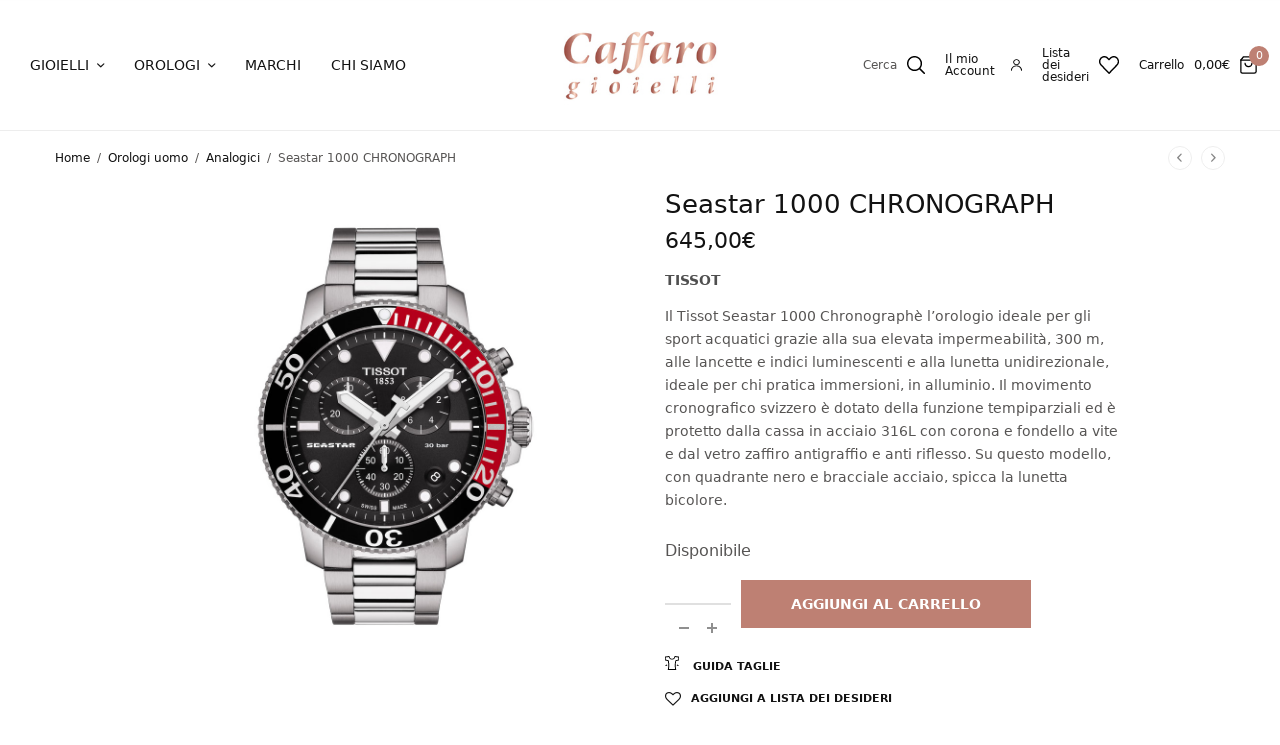

--- FILE ---
content_type: text/html; charset=UTF-8
request_url: https://caffarogioielleria.it/product/seastar-1000-chronograph-2/
body_size: 29845
content:

<!doctype html>
<html lang="it-IT">
<head>
	<meta charset="UTF-8" />
	<meta name="viewport" content="width=device-width, initial-scale=1, maximum-scale=1, viewport-fit=cover">
	<link rel="profile" href="https://gmpg.org/xfn/11">
					<script>document.documentElement.className = document.documentElement.className + ' yes-js js_active js'</script>
			<meta name='robots' content='index, follow, max-image-preview:large, max-snippet:-1, max-video-preview:-1' />
	<style>img:is([sizes="auto" i], [sizes^="auto," i]) { contain-intrinsic-size: 3000px 1500px }</style>
	
<!-- Google Tag Manager for WordPress by gtm4wp.com -->
<script data-cfasync="false" data-pagespeed-no-defer>
	var gtm4wp_datalayer_name = "dataLayer";
	var dataLayer = dataLayer || [];
	const gtm4wp_use_sku_instead = false;
	const gtm4wp_currency = 'EUR';
	const gtm4wp_product_per_impression = false;
	const gtm4wp_clear_ecommerce = false;
</script>
<!-- End Google Tag Manager for WordPress by gtm4wp.com -->
	<!-- This site is optimized with the Yoast SEO plugin v25.0 - https://yoast.com/wordpress/plugins/seo/ -->
	<title>Seastar 1000 CHRONOGRAPH - Shop Online - Caffaro Gioielleria</title>
	<link rel="canonical" href="https://caffarogioielleria.it/product/seastar-1000-chronograph-2/" />
	<meta property="og:locale" content="it_IT" />
	<meta property="og:type" content="article" />
	<meta property="og:title" content="Seastar 1000 CHRONOGRAPH - Shop Online - Caffaro Gioielleria" />
	<meta property="og:description" content="Il Tissot Seastar 1000 Chronographè l’orologio ideale per gli sport acquatici grazie alla sua elevata impermeabilità, 300 m, alle lancette e indici luminescenti e alla lunetta unidirezionale, ideale per chi pratica immersioni, in alluminio. Il movimento cronografico svizzero è dotato della funzione tempiparziali ed è protetto dalla cassa in acciaio 316L con corona e fondello a vite e dal vetro zaffiro antigraffio e anti riflesso. Su questo modello, con quadrante nero e bracciale acciaio, spicca la lunetta bicolore." />
	<meta property="og:url" content="https://caffarogioielleria.it/product/seastar-1000-chronograph-2/" />
	<meta property="og:site_name" content="Shop Online - Caffaro Gioielleria" />
	<meta property="article:publisher" content="https://www.facebook.com/Caffarogioiellivrea" />
	<meta property="article:modified_time" content="2024-06-07T09:43:00+00:00" />
	<meta property="og:image" content="https://caffarogioielleria.it/wp-content/uploads/2022/01/T1204171105101_1.jpg" />
	<meta property="og:image:width" content="1000" />
	<meta property="og:image:height" content="1000" />
	<meta property="og:image:type" content="image/jpeg" />
	<meta name="twitter:card" content="summary_large_image" />
	<script type="application/ld+json" class="yoast-schema-graph">{"@context":"https://schema.org","@graph":[{"@type":"WebPage","@id":"https://caffarogioielleria.it/product/seastar-1000-chronograph-2/","url":"https://caffarogioielleria.it/product/seastar-1000-chronograph-2/","name":"Seastar 1000 CHRONOGRAPH - Shop Online - Caffaro Gioielleria","isPartOf":{"@id":"https://caffarogioielleria.it/#website"},"primaryImageOfPage":{"@id":"https://caffarogioielleria.it/product/seastar-1000-chronograph-2/#primaryimage"},"image":{"@id":"https://caffarogioielleria.it/product/seastar-1000-chronograph-2/#primaryimage"},"thumbnailUrl":"https://caffarogioielleria.it/wp-content/uploads/2022/01/T1204171105101_1.jpg","datePublished":"2022-01-20T17:22:35+00:00","dateModified":"2024-06-07T09:43:00+00:00","breadcrumb":{"@id":"https://caffarogioielleria.it/product/seastar-1000-chronograph-2/#breadcrumb"},"inLanguage":"it-IT","potentialAction":[{"@type":"ReadAction","target":["https://caffarogioielleria.it/product/seastar-1000-chronograph-2/"]}]},{"@type":"ImageObject","inLanguage":"it-IT","@id":"https://caffarogioielleria.it/product/seastar-1000-chronograph-2/#primaryimage","url":"https://caffarogioielleria.it/wp-content/uploads/2022/01/T1204171105101_1.jpg","contentUrl":"https://caffarogioielleria.it/wp-content/uploads/2022/01/T1204171105101_1.jpg","width":1000,"height":1000},{"@type":"BreadcrumbList","@id":"https://caffarogioielleria.it/product/seastar-1000-chronograph-2/#breadcrumb","itemListElement":[{"@type":"ListItem","position":1,"name":"Home","item":"https://caffarogioielleria.it/"},{"@type":"ListItem","position":2,"name":"Shop","item":"https://caffarogioielleria.it/shop/"},{"@type":"ListItem","position":3,"name":"Seastar 1000 CHRONOGRAPH"}]},{"@type":"WebSite","@id":"https://caffarogioielleria.it/#website","url":"https://caffarogioielleria.it/","name":"Shop Online - Caffaro Gioielleria","description":"Acquista gioielli e orologi online","publisher":{"@id":"https://caffarogioielleria.it/#organization"},"potentialAction":[{"@type":"SearchAction","target":{"@type":"EntryPoint","urlTemplate":"https://caffarogioielleria.it/?s={search_term_string}"},"query-input":{"@type":"PropertyValueSpecification","valueRequired":true,"valueName":"search_term_string"}}],"inLanguage":"it-IT"},{"@type":"Organization","@id":"https://caffarogioielleria.it/#organization","name":"Caffaro Gioielleria","url":"https://caffarogioielleria.it/","logo":{"@type":"ImageObject","inLanguage":"it-IT","@id":"https://caffarogioielleria.it/#/schema/logo/image/","url":"https://caffarogioielleria.it/wp-content/uploads/2021/07/caffarogioielleria_logo.jpg","contentUrl":"https://caffarogioielleria.it/wp-content/uploads/2021/07/caffarogioielleria_logo.jpg","width":500,"height":229,"caption":"Caffaro Gioielleria"},"image":{"@id":"https://caffarogioielleria.it/#/schema/logo/image/"},"sameAs":["https://www.facebook.com/Caffarogioiellivrea","https://www.instagram.com/gioielleriacaffaro/"]}]}</script>
	<!-- / Yoast SEO plugin. -->


<link rel="alternate" type="application/rss+xml" title="Shop Online - Caffaro Gioielleria &raquo; Feed" href="https://caffarogioielleria.it/feed/" />
<link rel="alternate" type="application/rss+xml" title="Shop Online - Caffaro Gioielleria &raquo; Feed dei commenti" href="https://caffarogioielleria.it/comments/feed/" />
<script type="text/javascript">
/* <![CDATA[ */
window._wpemojiSettings = {"baseUrl":"https:\/\/s.w.org\/images\/core\/emoji\/16.0.1\/72x72\/","ext":".png","svgUrl":"https:\/\/s.w.org\/images\/core\/emoji\/16.0.1\/svg\/","svgExt":".svg","source":{"concatemoji":"https:\/\/caffarogioielleria.it\/wp-includes\/js\/wp-emoji-release.min.js?ver=6.8.3"}};
/*! This file is auto-generated */
!function(s,n){var o,i,e;function c(e){try{var t={supportTests:e,timestamp:(new Date).valueOf()};sessionStorage.setItem(o,JSON.stringify(t))}catch(e){}}function p(e,t,n){e.clearRect(0,0,e.canvas.width,e.canvas.height),e.fillText(t,0,0);var t=new Uint32Array(e.getImageData(0,0,e.canvas.width,e.canvas.height).data),a=(e.clearRect(0,0,e.canvas.width,e.canvas.height),e.fillText(n,0,0),new Uint32Array(e.getImageData(0,0,e.canvas.width,e.canvas.height).data));return t.every(function(e,t){return e===a[t]})}function u(e,t){e.clearRect(0,0,e.canvas.width,e.canvas.height),e.fillText(t,0,0);for(var n=e.getImageData(16,16,1,1),a=0;a<n.data.length;a++)if(0!==n.data[a])return!1;return!0}function f(e,t,n,a){switch(t){case"flag":return n(e,"\ud83c\udff3\ufe0f\u200d\u26a7\ufe0f","\ud83c\udff3\ufe0f\u200b\u26a7\ufe0f")?!1:!n(e,"\ud83c\udde8\ud83c\uddf6","\ud83c\udde8\u200b\ud83c\uddf6")&&!n(e,"\ud83c\udff4\udb40\udc67\udb40\udc62\udb40\udc65\udb40\udc6e\udb40\udc67\udb40\udc7f","\ud83c\udff4\u200b\udb40\udc67\u200b\udb40\udc62\u200b\udb40\udc65\u200b\udb40\udc6e\u200b\udb40\udc67\u200b\udb40\udc7f");case"emoji":return!a(e,"\ud83e\udedf")}return!1}function g(e,t,n,a){var r="undefined"!=typeof WorkerGlobalScope&&self instanceof WorkerGlobalScope?new OffscreenCanvas(300,150):s.createElement("canvas"),o=r.getContext("2d",{willReadFrequently:!0}),i=(o.textBaseline="top",o.font="600 32px Arial",{});return e.forEach(function(e){i[e]=t(o,e,n,a)}),i}function t(e){var t=s.createElement("script");t.src=e,t.defer=!0,s.head.appendChild(t)}"undefined"!=typeof Promise&&(o="wpEmojiSettingsSupports",i=["flag","emoji"],n.supports={everything:!0,everythingExceptFlag:!0},e=new Promise(function(e){s.addEventListener("DOMContentLoaded",e,{once:!0})}),new Promise(function(t){var n=function(){try{var e=JSON.parse(sessionStorage.getItem(o));if("object"==typeof e&&"number"==typeof e.timestamp&&(new Date).valueOf()<e.timestamp+604800&&"object"==typeof e.supportTests)return e.supportTests}catch(e){}return null}();if(!n){if("undefined"!=typeof Worker&&"undefined"!=typeof OffscreenCanvas&&"undefined"!=typeof URL&&URL.createObjectURL&&"undefined"!=typeof Blob)try{var e="postMessage("+g.toString()+"("+[JSON.stringify(i),f.toString(),p.toString(),u.toString()].join(",")+"));",a=new Blob([e],{type:"text/javascript"}),r=new Worker(URL.createObjectURL(a),{name:"wpTestEmojiSupports"});return void(r.onmessage=function(e){c(n=e.data),r.terminate(),t(n)})}catch(e){}c(n=g(i,f,p,u))}t(n)}).then(function(e){for(var t in e)n.supports[t]=e[t],n.supports.everything=n.supports.everything&&n.supports[t],"flag"!==t&&(n.supports.everythingExceptFlag=n.supports.everythingExceptFlag&&n.supports[t]);n.supports.everythingExceptFlag=n.supports.everythingExceptFlag&&!n.supports.flag,n.DOMReady=!1,n.readyCallback=function(){n.DOMReady=!0}}).then(function(){return e}).then(function(){var e;n.supports.everything||(n.readyCallback(),(e=n.source||{}).concatemoji?t(e.concatemoji):e.wpemoji&&e.twemoji&&(t(e.twemoji),t(e.wpemoji)))}))}((window,document),window._wpemojiSettings);
/* ]]> */
</script>
	<link rel="preload" href="https://caffarogioielleria.it/wp-content/themes/peakshops/assets/fonts/paymentfont-webfont.woff?v=1.2.5" as="font" crossorigin="anonymous">
	<!-- <link rel='stylesheet' id='woo-conditional-shipping-blocks-style-css' href='https://caffarogioielleria.it/wp-content/plugins/conditional-shipping-for-woocommerce/frontend/css/woo-conditional-shipping.css?ver=3.4.1.free' type='text/css' media='all' /> -->
<link rel="stylesheet" type="text/css" href="//caffarogioielleria.it/wp-content/cache/wpfc-minified/8urnl40c/8f77g.css" media="all"/>
<style id='wp-emoji-styles-inline-css' type='text/css'>

	img.wp-smiley, img.emoji {
		display: inline !important;
		border: none !important;
		box-shadow: none !important;
		height: 1em !important;
		width: 1em !important;
		margin: 0 0.07em !important;
		vertical-align: -0.1em !important;
		background: none !important;
		padding: 0 !important;
	}
</style>
<!-- <link rel='stylesheet' id='wp-block-library-css' href='https://caffarogioielleria.it/wp-includes/css/dist/block-library/style.min.css?ver=6.8.3' type='text/css' media='all' /> -->
<link rel="stylesheet" type="text/css" href="//caffarogioielleria.it/wp-content/cache/wpfc-minified/6ymk5pps/8f77g.css" media="all"/>
<style id='classic-theme-styles-inline-css' type='text/css'>
/*! This file is auto-generated */
.wp-block-button__link{color:#fff;background-color:#32373c;border-radius:9999px;box-shadow:none;text-decoration:none;padding:calc(.667em + 2px) calc(1.333em + 2px);font-size:1.125em}.wp-block-file__button{background:#32373c;color:#fff;text-decoration:none}
</style>
<style id='global-styles-inline-css' type='text/css'>
:root{--wp--preset--aspect-ratio--square: 1;--wp--preset--aspect-ratio--4-3: 4/3;--wp--preset--aspect-ratio--3-4: 3/4;--wp--preset--aspect-ratio--3-2: 3/2;--wp--preset--aspect-ratio--2-3: 2/3;--wp--preset--aspect-ratio--16-9: 16/9;--wp--preset--aspect-ratio--9-16: 9/16;--wp--preset--color--black: #000000;--wp--preset--color--cyan-bluish-gray: #abb8c3;--wp--preset--color--white: #ffffff;--wp--preset--color--pale-pink: #f78da7;--wp--preset--color--vivid-red: #cf2e2e;--wp--preset--color--luminous-vivid-orange: #ff6900;--wp--preset--color--luminous-vivid-amber: #fcb900;--wp--preset--color--light-green-cyan: #7bdcb5;--wp--preset--color--vivid-green-cyan: #00d084;--wp--preset--color--pale-cyan-blue: #8ed1fc;--wp--preset--color--vivid-cyan-blue: #0693e3;--wp--preset--color--vivid-purple: #9b51e0;--wp--preset--color--thb-accent: #be8073;--wp--preset--gradient--vivid-cyan-blue-to-vivid-purple: linear-gradient(135deg,rgba(6,147,227,1) 0%,rgb(155,81,224) 100%);--wp--preset--gradient--light-green-cyan-to-vivid-green-cyan: linear-gradient(135deg,rgb(122,220,180) 0%,rgb(0,208,130) 100%);--wp--preset--gradient--luminous-vivid-amber-to-luminous-vivid-orange: linear-gradient(135deg,rgba(252,185,0,1) 0%,rgba(255,105,0,1) 100%);--wp--preset--gradient--luminous-vivid-orange-to-vivid-red: linear-gradient(135deg,rgba(255,105,0,1) 0%,rgb(207,46,46) 100%);--wp--preset--gradient--very-light-gray-to-cyan-bluish-gray: linear-gradient(135deg,rgb(238,238,238) 0%,rgb(169,184,195) 100%);--wp--preset--gradient--cool-to-warm-spectrum: linear-gradient(135deg,rgb(74,234,220) 0%,rgb(151,120,209) 20%,rgb(207,42,186) 40%,rgb(238,44,130) 60%,rgb(251,105,98) 80%,rgb(254,248,76) 100%);--wp--preset--gradient--blush-light-purple: linear-gradient(135deg,rgb(255,206,236) 0%,rgb(152,150,240) 100%);--wp--preset--gradient--blush-bordeaux: linear-gradient(135deg,rgb(254,205,165) 0%,rgb(254,45,45) 50%,rgb(107,0,62) 100%);--wp--preset--gradient--luminous-dusk: linear-gradient(135deg,rgb(255,203,112) 0%,rgb(199,81,192) 50%,rgb(65,88,208) 100%);--wp--preset--gradient--pale-ocean: linear-gradient(135deg,rgb(255,245,203) 0%,rgb(182,227,212) 50%,rgb(51,167,181) 100%);--wp--preset--gradient--electric-grass: linear-gradient(135deg,rgb(202,248,128) 0%,rgb(113,206,126) 100%);--wp--preset--gradient--midnight: linear-gradient(135deg,rgb(2,3,129) 0%,rgb(40,116,252) 100%);--wp--preset--font-size--small: 13px;--wp--preset--font-size--medium: 20px;--wp--preset--font-size--large: 36px;--wp--preset--font-size--x-large: 42px;--wp--preset--spacing--20: 0.44rem;--wp--preset--spacing--30: 0.67rem;--wp--preset--spacing--40: 1rem;--wp--preset--spacing--50: 1.5rem;--wp--preset--spacing--60: 2.25rem;--wp--preset--spacing--70: 3.38rem;--wp--preset--spacing--80: 5.06rem;--wp--preset--shadow--natural: 6px 6px 9px rgba(0, 0, 0, 0.2);--wp--preset--shadow--deep: 12px 12px 50px rgba(0, 0, 0, 0.4);--wp--preset--shadow--sharp: 6px 6px 0px rgba(0, 0, 0, 0.2);--wp--preset--shadow--outlined: 6px 6px 0px -3px rgba(255, 255, 255, 1), 6px 6px rgba(0, 0, 0, 1);--wp--preset--shadow--crisp: 6px 6px 0px rgba(0, 0, 0, 1);}:where(.is-layout-flex){gap: 0.5em;}:where(.is-layout-grid){gap: 0.5em;}body .is-layout-flex{display: flex;}.is-layout-flex{flex-wrap: wrap;align-items: center;}.is-layout-flex > :is(*, div){margin: 0;}body .is-layout-grid{display: grid;}.is-layout-grid > :is(*, div){margin: 0;}:where(.wp-block-columns.is-layout-flex){gap: 2em;}:where(.wp-block-columns.is-layout-grid){gap: 2em;}:where(.wp-block-post-template.is-layout-flex){gap: 1.25em;}:where(.wp-block-post-template.is-layout-grid){gap: 1.25em;}.has-black-color{color: var(--wp--preset--color--black) !important;}.has-cyan-bluish-gray-color{color: var(--wp--preset--color--cyan-bluish-gray) !important;}.has-white-color{color: var(--wp--preset--color--white) !important;}.has-pale-pink-color{color: var(--wp--preset--color--pale-pink) !important;}.has-vivid-red-color{color: var(--wp--preset--color--vivid-red) !important;}.has-luminous-vivid-orange-color{color: var(--wp--preset--color--luminous-vivid-orange) !important;}.has-luminous-vivid-amber-color{color: var(--wp--preset--color--luminous-vivid-amber) !important;}.has-light-green-cyan-color{color: var(--wp--preset--color--light-green-cyan) !important;}.has-vivid-green-cyan-color{color: var(--wp--preset--color--vivid-green-cyan) !important;}.has-pale-cyan-blue-color{color: var(--wp--preset--color--pale-cyan-blue) !important;}.has-vivid-cyan-blue-color{color: var(--wp--preset--color--vivid-cyan-blue) !important;}.has-vivid-purple-color{color: var(--wp--preset--color--vivid-purple) !important;}.has-black-background-color{background-color: var(--wp--preset--color--black) !important;}.has-cyan-bluish-gray-background-color{background-color: var(--wp--preset--color--cyan-bluish-gray) !important;}.has-white-background-color{background-color: var(--wp--preset--color--white) !important;}.has-pale-pink-background-color{background-color: var(--wp--preset--color--pale-pink) !important;}.has-vivid-red-background-color{background-color: var(--wp--preset--color--vivid-red) !important;}.has-luminous-vivid-orange-background-color{background-color: var(--wp--preset--color--luminous-vivid-orange) !important;}.has-luminous-vivid-amber-background-color{background-color: var(--wp--preset--color--luminous-vivid-amber) !important;}.has-light-green-cyan-background-color{background-color: var(--wp--preset--color--light-green-cyan) !important;}.has-vivid-green-cyan-background-color{background-color: var(--wp--preset--color--vivid-green-cyan) !important;}.has-pale-cyan-blue-background-color{background-color: var(--wp--preset--color--pale-cyan-blue) !important;}.has-vivid-cyan-blue-background-color{background-color: var(--wp--preset--color--vivid-cyan-blue) !important;}.has-vivid-purple-background-color{background-color: var(--wp--preset--color--vivid-purple) !important;}.has-black-border-color{border-color: var(--wp--preset--color--black) !important;}.has-cyan-bluish-gray-border-color{border-color: var(--wp--preset--color--cyan-bluish-gray) !important;}.has-white-border-color{border-color: var(--wp--preset--color--white) !important;}.has-pale-pink-border-color{border-color: var(--wp--preset--color--pale-pink) !important;}.has-vivid-red-border-color{border-color: var(--wp--preset--color--vivid-red) !important;}.has-luminous-vivid-orange-border-color{border-color: var(--wp--preset--color--luminous-vivid-orange) !important;}.has-luminous-vivid-amber-border-color{border-color: var(--wp--preset--color--luminous-vivid-amber) !important;}.has-light-green-cyan-border-color{border-color: var(--wp--preset--color--light-green-cyan) !important;}.has-vivid-green-cyan-border-color{border-color: var(--wp--preset--color--vivid-green-cyan) !important;}.has-pale-cyan-blue-border-color{border-color: var(--wp--preset--color--pale-cyan-blue) !important;}.has-vivid-cyan-blue-border-color{border-color: var(--wp--preset--color--vivid-cyan-blue) !important;}.has-vivid-purple-border-color{border-color: var(--wp--preset--color--vivid-purple) !important;}.has-vivid-cyan-blue-to-vivid-purple-gradient-background{background: var(--wp--preset--gradient--vivid-cyan-blue-to-vivid-purple) !important;}.has-light-green-cyan-to-vivid-green-cyan-gradient-background{background: var(--wp--preset--gradient--light-green-cyan-to-vivid-green-cyan) !important;}.has-luminous-vivid-amber-to-luminous-vivid-orange-gradient-background{background: var(--wp--preset--gradient--luminous-vivid-amber-to-luminous-vivid-orange) !important;}.has-luminous-vivid-orange-to-vivid-red-gradient-background{background: var(--wp--preset--gradient--luminous-vivid-orange-to-vivid-red) !important;}.has-very-light-gray-to-cyan-bluish-gray-gradient-background{background: var(--wp--preset--gradient--very-light-gray-to-cyan-bluish-gray) !important;}.has-cool-to-warm-spectrum-gradient-background{background: var(--wp--preset--gradient--cool-to-warm-spectrum) !important;}.has-blush-light-purple-gradient-background{background: var(--wp--preset--gradient--blush-light-purple) !important;}.has-blush-bordeaux-gradient-background{background: var(--wp--preset--gradient--blush-bordeaux) !important;}.has-luminous-dusk-gradient-background{background: var(--wp--preset--gradient--luminous-dusk) !important;}.has-pale-ocean-gradient-background{background: var(--wp--preset--gradient--pale-ocean) !important;}.has-electric-grass-gradient-background{background: var(--wp--preset--gradient--electric-grass) !important;}.has-midnight-gradient-background{background: var(--wp--preset--gradient--midnight) !important;}.has-small-font-size{font-size: var(--wp--preset--font-size--small) !important;}.has-medium-font-size{font-size: var(--wp--preset--font-size--medium) !important;}.has-large-font-size{font-size: var(--wp--preset--font-size--large) !important;}.has-x-large-font-size{font-size: var(--wp--preset--font-size--x-large) !important;}
:where(.wp-block-post-template.is-layout-flex){gap: 1.25em;}:where(.wp-block-post-template.is-layout-grid){gap: 1.25em;}
:where(.wp-block-columns.is-layout-flex){gap: 2em;}:where(.wp-block-columns.is-layout-grid){gap: 2em;}
:root :where(.wp-block-pullquote){font-size: 1.5em;line-height: 1.6;}
</style>
<!-- <link rel='stylesheet' id='photoswipe-css' href='https://caffarogioielleria.it/wp-content/plugins/woocommerce/assets/css/photoswipe/photoswipe.min.css?ver=9.8.6' type='text/css' media='all' /> -->
<!-- <link rel='stylesheet' id='photoswipe-default-skin-css' href='https://caffarogioielleria.it/wp-content/plugins/woocommerce/assets/css/photoswipe/default-skin/default-skin.min.css?ver=9.8.6' type='text/css' media='all' /> -->
<link rel="stylesheet" type="text/css" href="//caffarogioielleria.it/wp-content/cache/wpfc-minified/f4jt5x7w/8f8dg.css" media="all"/>
<style id='woocommerce-inline-inline-css' type='text/css'>
.woocommerce form .form-row .required { visibility: visible; }
</style>
<!-- <link rel='stylesheet' id='woo_conditional_shipping_css-css' href='https://caffarogioielleria.it/wp-content/plugins/conditional-shipping-for-woocommerce/includes/frontend/../../frontend/css/woo-conditional-shipping.css?ver=3.4.1.free' type='text/css' media='all' /> -->
<!-- <link rel='stylesheet' id='grw-public-main-css-css' href='https://caffarogioielleria.it/wp-content/plugins/widget-google-reviews/assets/css/public-main.css?ver=5.9.1' type='text/css' media='all' /> -->
<!-- <link rel='stylesheet' id='brands-styles-css' href='https://caffarogioielleria.it/wp-content/plugins/woocommerce/assets/css/brands.css?ver=9.8.6' type='text/css' media='all' /> -->
<!-- <link rel='stylesheet' id='Cookie_Consent-css' href='https://caffarogioielleria.it/wp-content/themes/peakshops-child/cookieconsent/cookieconsent.css?ver=6.8.3' type='text/css' media='all' /> -->
<!-- <link rel='stylesheet' id='thb-app-css' href='https://caffarogioielleria.it/wp-content/themes/peakshops/assets/css/app.css?ver=1.5.3' type='text/css' media='all' /> -->
<link rel="stylesheet" type="text/css" href="//caffarogioielleria.it/wp-content/cache/wpfc-minified/30djo7jk/8f77g.css" media="all"/>
<style id='thb-app-inline-css' type='text/css'>
.logo-holder .logolink .logoimg {max-height:80px;}.logo-holder .logolink .logoimg[src$=".svg"] {max-height:100%;height:80px;}h1, h2, h3, h4, h5, h6,.h1, .h2, .h3, .h4, .h5, .h6 {}body {}.thb-full-menu {}.thb-mobile-menu,.thb-secondary-menu {}em {}label {}input[type="submit"],submit,.button,.btn,.btn-block,.btn-text,.vc_btn3 {}.widget .thb-widget-title {}.thb-full-menu>.menu-item>a {}.thb-full-menu .menu-item .sub-menu .menu-item a {}.thb-secondary-area .thb-secondary-item,.thb-cart-amount .amount {}.thb-mobile-menu>li>a {}.thb-mobile-menu .sub-menu a {}#mobile-menu .thb-secondary-menu a {}#mobile-menu .side-panel-inner .mobile-menu-bottom .menu-footer {}#mobile-menu .side-panel-inner .mobile-menu-bottom .thb-social-links-container {}.widget .thb-widget-title {}.footer .widget .thb-widget-title {}.footer .widget,.footer .widget p {}.subfooter .thb-full-menu>.menu-item>a {}.subfooter p {}.subfooter .thb-social-links-container {}a:hover,h1 small, h2 small, h3 small, h4 small, h5 small, h6 small,h1 small a, h2 small a, h3 small a, h4 small a, h5 small a, h6 small a,.thb-full-menu .menu-item.menu-item-has-children.menu-item-mega-parent > .sub-menu > li.mega-menu-title > a,.thb-full-menu .menu-item.menu-item-has-children.menu-item-mega-parent > .sub-menu > li.menu-item-has-children > .sub-menu > li.title-item > a,.thb-dropdown-color-dark .thb-full-menu .sub-menu li a:hover,.thb-full-menu .sub-menu li.title-item > a,.post .thb-read-more,.post-detail .thb-article-nav .thb-article-nav-post:hover span,.post-detail .thb-article-nav .thb-article-nav-post:hover strong,.commentlist .comment .reply,.commentlist .review .reply,.star-rating > span:before, .comment-form-rating p.stars > span:before,.comment-form-rating p.stars:hover a, .comment-form-rating p.stars.selected a,.widget ul a:hover,.widget.widget_nav_menu li.active > a,.widget.widget_nav_menu li.active > .thb-arrow,.widget.widget_nav_menu li.active > .count, .widget.widget_pages li.active > a,.widget.widget_pages li.active > .thb-arrow,.widget.widget_pages li.active > .count, .widget.widget_meta li.active > a,.widget.widget_meta li.active > .thb-arrow,.widget.widget_meta li.active > .count, .widget.widget_product_categories li.active > a,.widget.widget_product_categories li.active > .thb-arrow,.widget.widget_product_categories li.active > .count,.has-thb-accent-color,.has-thb-accent-color p,.wp-block-button .wp-block-button__link.has-thb-accent-color,.wp-block-button .wp-block-button__link.has-thb-accent-color p,input[type="submit"].white:hover,.button.white:hover,.btn.white:hover,.thb-social-links-container.style3 .thb-social-link,.thb_title .thb_title_link,.thb-tabs.style3 .thb-tab-menu .vc_tta-panel-heading a.active,.thb-page-menu li:hover a, .thb-page-menu li.current_page_item a,.thb-page-menu.style0 li:hover a, .thb-page-menu.style0 li.current_page_item a,.thb-testimonials.style7 .testimonial-author cite,.thb-testimonials.style7 .testimonial-author span,.thb-iconbox.top.type5 .iconbox-content .thb-read-more,.thb-autotype .thb-autotype-entry,.thb-pricing-table.style2 .pricing-container .thb_pricing_head .thb-price,.thb-menu-item .thb-menu-item-parent .thb-menu-title h6,.thb-filter-bar .thb-products-per-page a.active,.products .product .woocommerce-loop-product__title a:hover,.products .product .product-category,.products .product .product-category a,.products .product.thb-listing-button-style4 .thb_transform_price .button,.products .product-category:hover h2,.thb-product-detail .product-information .woocommerce-product-rating .woocommerce-review-link,.thb-product-detail .variations_form .reset_variations,.thb-product-tabs.thb-product-tabs-style3 .wc-tabs li.active a,.woocommerce-account .woocommerce-MyAccount-navigation .is-active a,.thb-checkout-toggle a,.woocommerce-terms-and-conditions-wrapper .woocommerce-privacy-policy-text a,.woocommerce-terms-and-conditions-wrapper label a,.subfooter.dark a:hover{color:#be8073;}.thb-secondary-area .thb-secondary-item .count,.post.style4 h3:after,.tag-cloud-link:hover, .post-detail .thb-article-tags a:hover,.has-thb-accent-background-color,.wp-block-button .wp-block-button__link.has-thb-accent-background-color,input[type="submit"]:not(.white):not(.style2):hover,.button:not(.white):not(.style2):hover,.btn:not(.white):not(.style2):hover,input[type="submit"].grey:hover,.button.grey:hover,.btn.grey:hover,input[type="submit"].accent:not(.style2), input[type="submit"].alt:not(.style2),.button.accent:not(.style2),.button.alt:not(.style2),.btn.accent:not(.style2),.btn.alt:not(.style2),.btn-text.style3 .circle-btn,.thb-slider.thb-carousel.thb-slider-style3 .thb-slide .thb-slide-content-inner, .thb-slider.thb-carousel.thb-slider-style5 .thb-slide .thb-slide-content-inner,.thb-inner-buttons .btn-text-regular.style2.accent:after,.thb-page-menu.style1 li:hover a, .thb-page-menu.style1 li.current_page_item a,.thb-client-row.thb-opacity.with-accent .thb-client:hover,.thb-client-row .style4 .accent-color,.thb-progressbar .thb-progress span,.thb-product-icon:hover, .thb-product-icon.exists,.products .product-category.thb-category-style3 .thb-category-link:after,.products .product-category.thb-category-style4:hover .woocommerce-loop-category__title:after,.products .product-category.thb-category-style6 .thb-category-link:hover .woocommerce-loop-category__title,.thb-product-nav .thb-product-nav-button:hover .product-nav-link,#scroll_to_top:hover,.products .product.thb-listing-button-style5 .thb-addtocart-with-quantity .button.accent,.wc-block-grid__products .wc-block-grid__product .wc-block-grid__product-add-to-cart .wp-block-button__link:hover {background-color:#be8073;}input[type="submit"].accent:not(.white):not(.style2):hover, input[type="submit"].alt:not(.white):not(.style2):hover,.button.accent:not(.white):not(.style2):hover,.button.alt:not(.white):not(.style2):hover,.btn.accent:not(.white):not(.style2):hover,.btn.alt:not(.white):not(.style2):hover {background-color:#ab7368;}.thb-checkout-toggle {background-color:rgba(190,128,115, 0.1);border-color:rgba(190,128,115, 0.3);}input[type="submit"].style2.accent,.button.style2.accent,.btn.style2.accent,.thb-social-links-container.style3 .thb-social-link,.thb-inner-buttons .btn-text-regular.accent,.thb-page-menu.style1 li:hover a, .thb-page-menu.style1 li.current_page_item a,.thb-client-row.has-border.thb-opacity.with-accent .thb-client:hover,.thb-pricing-table.style1 .thb-pricing-column.highlight-true .pricing-container,.thb-hotspot-container .thb-hotspot.pin-accent,.thb-product-nav .thb-product-nav-button:hover .product-nav-link,#scroll_to_top:hover {border-color:#be8073;}.thb-tabs.style4 .thb-tab-menu .vc_tta-panel-heading a.active,.thb-page-menu.style1 li:hover + li a, .thb-page-menu.style1 li.current_page_item + li a,.thb-iconbox.top.type5,.thb-product-detail.thb-product-sticky,.thb-product-tabs.thb-product-tabs-style4 .wc-tabs li.active {border-top-color:#be8073;}.post .thb-read-more svg,.post .thb-read-more svg .bar,.commentlist .comment .reply svg path,.commentlist .review .reply svg path,.btn-text.style4 .arrow svg:first-child,.thb_title .thb_title_link svg,.thb_title .thb_title_link svg .bar,.thb-iconbox.top.type5 .iconbox-content .thb-read-more svg,.thb-iconbox.top.type5 .iconbox-content .thb-read-more svg .bar {fill:#be8073;}.thb_title.style10 .thb_title_icon svg path,.thb_title.style10 .thb_title_icon svg circle,.thb_title.style10 .thb_title_icon svg rect,.thb_title.style10 .thb_title_icon svg ellipse,.products .product.thb-listing-button-style3 .product-thumbnail .button.black:hover svg,.products .product.thb-listing-button-style3 .product-thumbnail .button.accent svg,.thb-testimonials.style10 .slick-dots li .text_bullet svg path {stroke:#be8073;}.thb-tabs.style1 .vc_tta-panel-heading a.active, .thb-tabs.style2 .vc_tta-panel-heading a.active,.thb-product-tabs.thb-product-tabs-style1 .wc-tabs li.active a, .thb-product-tabs.thb-product-tabs-style2 .wc-tabs li.active a {color:#be8073;-moz-box-shadow:inset 0 -3px 0 0 #be8073;-webkit-box-shadow:inset 0 -3px 0 0 #be8073;box-shadow:inset 0 -3px 0 0 #be8073;} a:hover { color:#be8073; }.subheader .thb-full-menu>.menu-item> a:hover { color:#be8073; }.subheader.dark .thb-full-menu>.menu-item> a:hover { color:#be8073; }.thb-full-menu>li> a:hover { color:#be8073; }.thb-full-menu .sub-menu li a:hover { color:#be8073; }.thb-dropdown-color-dark .thb-full-menu .sub-menu li a:hover { color:#be8073; }.products .product .product-category a:hover { color:#be8073; }.products .product .woocommerce-loop-product__title a:hover { color:#be8073; }.thb-woocommerce-header.style1 .thb-shop-title,.thb-woocommerce-header.style2 .thb-shop-title,.thb-woocommerce-header.style3 .thb-shop-title {}.products .product .woocommerce-loop-product__title,.wc-block-grid__products .wc-block-grid__product .woocommerce-loop-product__title .wc-block-grid__product-title {}.products .product .amount {}.products .product .product-category {}.products .product .product-excerpt {}.products .product .button {}.thb-product-detail .product-information h1 {}.thb-product-detail .product-information .price .amount {}.thb-product-detail .product-information .entry-summary .woocommerce-product-details__short-description {}@media screen and (min-width:768px) {.thb-secondary-area .thb-secondary-item svg {height:18px;}}@media screen and (min-width:1068px) {h1,.h1 {}}h1,.h1 {}@media screen and (min-width:1068px) {h2 {}}h2 {}@media screen and (min-width:1068px) {h3 {}}h3 {}@media screen and (min-width:1068px) {h4 {}}h4 {}@media screen and (min-width:1068px) {h5 {}}h5 {}h6 {}.page-id-2239 #wrapper div[role="main"],.postid-2239 #wrapper div[role="main"] {}.thb-temp-message, .woocommerce-message, .woocommerce-error, .woocommerce-info:not(.cart-empty) {animation-delay:0.5s, 5s;}
</style>
<!-- <link rel='stylesheet' id='thb-style-css' href='https://caffarogioielleria.it/wp-content/themes/peakshops-child/style.css?ver=1.5.3' type='text/css' media='all' /> -->
<!-- <link rel='stylesheet' id='pwb-styles-frontend-css' href='https://caffarogioielleria.it/wp-content/plugins/perfect-woocommerce-brands/build/frontend/css/style.css?ver=3.5.4' type='text/css' media='all' /> -->
<!-- <link rel='stylesheet' id='popup-maker-site-css' href='//caffarogioielleria.it/wp-content/uploads/pum/pum-site-styles.css?generated=1752228296&#038;ver=1.20.4' type='text/css' media='all' /> -->
<link rel="stylesheet" type="text/css" href="//caffarogioielleria.it/wp-content/cache/wpfc-minified/8x2iy0fn/8f77g.css" media="all"/>
<script src='//caffarogioielleria.it/wp-content/cache/wpfc-minified/moe6c9ho/8f77g.js' type="text/javascript"></script>
<!-- <script type="text/javascript" src="https://caffarogioielleria.it/wp-includes/js/jquery/jquery.min.js?ver=3.7.1" id="jquery-core-js"></script> -->
<!-- <script type="text/javascript" src="https://caffarogioielleria.it/wp-includes/js/jquery/jquery-migrate.min.js?ver=3.4.1" id="jquery-migrate-js"></script> -->
<!-- <script type="text/javascript" src="https://caffarogioielleria.it/wp-content/plugins/woocommerce/assets/js/jquery-blockui/jquery.blockUI.min.js?ver=2.7.0-wc.9.8.6" id="jquery-blockui-js" defer="defer" data-wp-strategy="defer"></script> -->
<script type="text/javascript" id="wc-add-to-cart-js-extra">
/* <![CDATA[ */
var wc_add_to_cart_params = {"ajax_url":"\/wp-admin\/admin-ajax.php","wc_ajax_url":"\/?wc-ajax=%%endpoint%%","i18n_view_cart":"Visualizza carrello","cart_url":"https:\/\/caffarogioielleria.it\/carrello\/","is_cart":"","cart_redirect_after_add":"no"};
/* ]]> */
</script>
<script src='//caffarogioielleria.it/wp-content/cache/wpfc-minified/6xic8jxl/8f8dg.js' type="text/javascript"></script>
<!-- <script type="text/javascript" src="https://caffarogioielleria.it/wp-content/plugins/woocommerce/assets/js/frontend/add-to-cart.min.js?ver=9.8.6" id="wc-add-to-cart-js" defer="defer" data-wp-strategy="defer"></script> -->
<!-- <script type="text/javascript" src="https://caffarogioielleria.it/wp-content/plugins/woocommerce/assets/js/photoswipe/photoswipe.min.js?ver=4.1.1-wc.9.8.6" id="photoswipe-js" defer="defer" data-wp-strategy="defer"></script> -->
<!-- <script type="text/javascript" src="https://caffarogioielleria.it/wp-content/plugins/woocommerce/assets/js/photoswipe/photoswipe-ui-default.min.js?ver=4.1.1-wc.9.8.6" id="photoswipe-ui-default-js" defer="defer" data-wp-strategy="defer"></script> -->
<script type="text/javascript" id="wc-single-product-js-extra">
/* <![CDATA[ */
var wc_single_product_params = {"i18n_required_rating_text":"Seleziona una valutazione","i18n_rating_options":["1 stella su 5","2 stelle su 5","3 stelle su 5","4 stelle su 5","5 stelle su 5"],"i18n_product_gallery_trigger_text":"Visualizza la galleria di immagini a schermo intero","review_rating_required":"yes","flexslider":{"rtl":false,"animation":"slide","smoothHeight":true,"directionNav":false,"controlNav":"thumbnails","slideshow":false,"animationSpeed":500,"animationLoop":false,"allowOneSlide":false},"zoom_enabled":"","zoom_options":[],"photoswipe_enabled":"1","photoswipe_options":{"shareEl":false,"closeOnScroll":false,"history":false,"hideAnimationDuration":0,"showAnimationDuration":0},"flexslider_enabled":""};
/* ]]> */
</script>
<script src='//caffarogioielleria.it/wp-content/cache/wpfc-minified/dr7ug2sy/8f8dg.js' type="text/javascript"></script>
<!-- <script type="text/javascript" src="https://caffarogioielleria.it/wp-content/plugins/woocommerce/assets/js/frontend/single-product.min.js?ver=9.8.6" id="wc-single-product-js" defer="defer" data-wp-strategy="defer"></script> -->
<!-- <script type="text/javascript" src="https://caffarogioielleria.it/wp-content/plugins/woocommerce/assets/js/js-cookie/js.cookie.min.js?ver=2.1.4-wc.9.8.6" id="js-cookie-js" defer="defer" data-wp-strategy="defer"></script> -->
<script type="text/javascript" id="woocommerce-js-extra">
/* <![CDATA[ */
var woocommerce_params = {"ajax_url":"\/wp-admin\/admin-ajax.php","wc_ajax_url":"\/?wc-ajax=%%endpoint%%","i18n_password_show":"Mostra password","i18n_password_hide":"Nascondi password"};
/* ]]> */
</script>
<script src='//caffarogioielleria.it/wp-content/cache/wpfc-minified/kc3pmwyf/8f77g.js' type="text/javascript"></script>
<!-- <script type="text/javascript" src="https://caffarogioielleria.it/wp-content/plugins/woocommerce/assets/js/frontend/woocommerce.min.js?ver=9.8.6" id="woocommerce-js" defer="defer" data-wp-strategy="defer"></script> -->
<!-- <script type="text/javascript" src="https://caffarogioielleria.it/wp-content/plugins/conditional-shipping-for-woocommerce/includes/frontend/../../frontend/js/woo-conditional-shipping.js?ver=3.4.1.free" id="woo-conditional-shipping-js-js"></script> -->
<!-- <script type="text/javascript" defer="defer" src="https://caffarogioielleria.it/wp-content/plugins/widget-google-reviews/assets/js/public-main.js?ver=5.9.1" id="grw-public-main-js-js"></script> -->
<!-- <script type="text/javascript" src="https://caffarogioielleria.it/wp-content/themes/peakshops-child/cookieconsent/cookieconsent.js?ver=6.8.3" id="Cookie_Consent-js"></script> -->
<script></script><link rel="https://api.w.org/" href="https://caffarogioielleria.it/wp-json/" /><link rel="alternate" title="JSON" type="application/json" href="https://caffarogioielleria.it/wp-json/wp/v2/product/2239" /><link rel="EditURI" type="application/rsd+xml" title="RSD" href="https://caffarogioielleria.it/xmlrpc.php?rsd" />
<meta name="generator" content="WordPress 6.8.3" />
<meta name="generator" content="WooCommerce 9.8.6" />
<link rel='shortlink' href='https://caffarogioielleria.it/?p=2239' />
<link rel="alternate" title="oEmbed (JSON)" type="application/json+oembed" href="https://caffarogioielleria.it/wp-json/oembed/1.0/embed?url=https%3A%2F%2Fcaffarogioielleria.it%2Fproduct%2Fseastar-1000-chronograph-2%2F" />
<link rel="alternate" title="oEmbed (XML)" type="text/xml+oembed" href="https://caffarogioielleria.it/wp-json/oembed/1.0/embed?url=https%3A%2F%2Fcaffarogioielleria.it%2Fproduct%2Fseastar-1000-chronograph-2%2F&#038;format=xml" />
<!-- start Simple Custom CSS and JS -->
<script type="text/javascript">
 


jQuery(document).ready(function($) {
  $('.pwb-filter-products li').each(function(){
      if($(this).find('input').attr('data-brand') == '192'){
          $(this).hide();
      }
  });
});

jQuery(document).ready(function($) {
  $(".products.row .product").hover(function(){
        $(this).find('.rpr-link-box').toggleClass('rpr-hidden');
  });
});</script>
<!-- end Simple Custom CSS and JS -->

<!-- Google Tag Manager for WordPress by gtm4wp.com -->
<!-- GTM Container placement set to off -->
<script data-cfasync="false" data-pagespeed-no-defer>
	var dataLayer_content = {"pagePostType":"product","pagePostType2":"single-product","pagePostAuthor":"admin@caffarogioielleria","productRatingCounts":[],"productAverageRating":0,"productReviewCount":0,"productType":"simple","productIsVariable":0};
	dataLayer.push( dataLayer_content );
</script>
<script data-cfasync="false" data-pagespeed-no-defer>
	console.warn && console.warn("[GTM4WP] Google Tag Manager container code placement set to OFF !!!");
	console.warn && console.warn("[GTM4WP] Data layer codes are active but GTM container must be loaded using custom coding !!!");
</script>
<!-- End Google Tag Manager for WordPress by gtm4wp.com --><!-- Google site verification - Google for WooCommerce -->
<meta name="google-site-verification" content="69T2JBL4gr7scvKgwfuEhyCTeBbWgsEDDN-Oq-9fSOI" />
    <!-- Google tag (gtag.js) -->
    <script async src="https://www.googletagmanager.com/gtag/js?id=G-8SZZXLNEH7"></script>
    <script>
      window.dataLayer = window.dataLayer || [];
      function gtag(){dataLayer.push(arguments);}
      gtag('js', new Date());

      gtag('config', 'G-8SZZXLNEH7');
    </script>
        <!-- Google Tag Manager -->
    <script>
      (function(w,d,s,l,i){w[l]=w[l]||[];w[l].push({'gtm.start':
      new Date().getTime(),event:'gtm.js'});var f=d.getElementsByTagName(s)[0],
      j=d.createElement(s),dl=l!='dataLayer'?'&l='+l:'';j.async=true;j.src=
      'https://www.googletagmanager.com/gtm.js?id='+i+dl;f.parentNode.insertBefore(j,f);
      })(window,document,'script','dataLayer','GTM-PLGT2GT');
    </script>
    <!-- End Google Tag Manager -->
    <style type="text/css" id="custom-background-css">
body.custom-background { background-color: #ffffff; }
</style>
	<link rel="icon" href="https://caffarogioielleria.it/wp-content/uploads/2022/01/cropped-caffaro-favicon-32x32.png" sizes="32x32" />
<link rel="icon" href="https://caffarogioielleria.it/wp-content/uploads/2022/01/cropped-caffaro-favicon-192x192.png" sizes="192x192" />
<link rel="apple-touch-icon" href="https://caffarogioielleria.it/wp-content/uploads/2022/01/cropped-caffaro-favicon-180x180.png" />
<meta name="msapplication-TileImage" content="https://caffarogioielleria.it/wp-content/uploads/2022/01/cropped-caffaro-favicon-270x270.png" />
		<style type="text/css" id="wp-custom-css">
			/* Fonts */
@import url('https://fonts.googleapis.com/css2?family=Dancing+Script&display=swap');
/* Default */
body, q, blockquote p, .post-content blockquote p {color:#575554;}
.footer.light+.subfooter.light:after {background:transparent;}
.thb-newsletter-form.thb-subscribe-element.style2 {display:inline-flex !important;
}
.btn {font-size: 12px;font-weight:700;}
.btn-white {background-color:#fff !important;border-color:#fff !important;}
.thb-posts-shortcode .post.style1 h3 {font-size:16px;letter-spacing:0.05em;text-transform:uppercase;}
.caffaro-gradient-line {height:2px;width:100%;display:block;background-image: linear-gradient(to right, #984c3f, #ab6655, #bd816d, #d09b87, #e2b6a2, #e4b9a6, #e7bdaa, #e9c0ae, #ddac9c, #d0998b, #c4857b, #b7726d);}
/* Typography */
.caffaro-cursive {font-family: 'Dancing Script', cursive;color:#be8073;}
.caffaro-rose {color:#be8073;}
/* Home Page Banners */
.gucci-btn {background:white !important; color: #BE8073; font-size:16px; margin-top:15px; margin-bottom:10px}
.gucci-btn:hover, .gucci-btn:active {color:#BE8073;}
.home-banner-grid .thb-banner {min-height:200px;}
.home-banner-grid .medium-5 .thb-banner:nth-child(2) .thb-banner-content .thb-banner-title, .home-banner-grid .medium-5 .thb-banner:nth-child(2) .thb-banner-content .thb-banner-text {color:#be8073;}
.home-banner-grid .medium-5 .thb-banner:nth-child(2) .thb-banner-content .thb-banner-title h1 {font-family: 'Dancing Script', cursive;color:#be8073;}
@media screen and (min-width: 735.5px) {.home-banner-grid .medium-7 .thb-banner {transform:translateX(25px) translateY(50px);z-index:10;margin-left:-25px;}
.home-banner-grid .medium-5 .thb-banner:nth-child(1) {transform:translateX(-25px);}
.home-banner-grid .medium-5 .thb-banner:nth-child(2) {transform: translateY(-25px) translateX(25px);margin: 0 25px 25px 25px;}
.home-banner-grid .medium-5 .thb-banner:nth-child(2) .thb-banner-content {height:200px;}
	.home-banner-grid .medium-5 .thb-banner:nth-child(2) .thb-banner-image {height:200px;}}
@media (max-width:1043.5px){.thb-banner.text-center.text-dark {background: #e0dfdb; overflow:visible}}
/** Chi siamo **/
.chisiamo-row {display:flex}
@media (max-width:735.5px) {.chisiamo-row{flex-direction:column-reverse}}
.row.wpb_row.row-fluid.chisiamo-title {margin-bottom:0px !important}
@media (max-width:735.5px){.wpb_text_column.wpb_content_element.vc_custom_1641546599458, .wpb_text_column.wpb_content_element.vc_custom_1641546558214{padding-top:0px !important}}
/** Shop **/
.thb-cat-uncategorized, .thb-cat-pandora-gioielli {display:none;}
.pwb-brand-banner.pwb-clearfix.pwb-before-loop {text-align:center;}
.cat-item.cat-item-305, .cat-item.cat-item-306, .cat-item.cat-item-307, .cat-item.cat-item-308, .cat-item.cat-item-309, .cat-item.cat-item-310, .cat-item.cat-item-311, .cat-item.cat-item-312, .cat-item.cat-item-313 {display:none;}
.pwb-brand-banner.pwb-clearfix.pwb-before-loop img{padding-bottom:25px}
.archive .thb-breadcrumb-bar {display:none}
.thb-shop-title {font-family:'Dancing script'; font-size:50px}
.archive.tax-pwb-brand .widget.woocommerce.widget_product_categories {display:none}
.archive.tax-pwb-brand .thb-breadcrumb-bar {display:none}
/* Product Page */
.mc4wp-form-fields h4{color:#be8073; margin-bottom:0}
.mc4wp-form-fields [type=submit] {background:#bbbbbb}
.mc4wp-form-fields [type=email] {margin-bottom:10px}
.variations .label {text-align:left}
.thb-shop-title {color:#545454 !important; padding-top:20px}
.thb-product-tabs {font-size:14px;}
.thb-product-tabs table.woocommerce-product-attributes {margin:0px;}
.product_meta .posted_in {display:none !important;}
.product_meta .tagged_as {display:none !important;}
/* OOS Order Button */
.thb-product-detail .product-information .out-of-stock {border:none;justify-content:left;}
.oos-availability-tag {display:flex;height:40px;
align-items:center;justify-content:center;width:120px;border:1px solid #f44949;font-size:12px;font-weight:600;color:#f44949;text-transform:uppercase;margin-right:5px;}
.oos-order-btn {border:1px solid #575554;color:#575554;margin-left:10px;display: flex;height: 40px;align-items:center;justify-content:center;width:120px;cursor:pointer;}
.oos-order-btn:hover, .oos-order-btn:active {background-color:#be8073;color:#ffffff;border-color:#be8073;}
/* OOS Order Form */
@media screen and (min-width: 735.5px) {.oos-order-form input, .oos-order-form textarea {width:50% !important;} .oos-order-form input[type=submit] {width:120px !important;}}
.oos-order-form p {font-size:14px !important;}
.oos-order-form .product_name {text-transform: uppercase;}
.oos-order-form input {display:block;width:100%;margin-bottom:0px;}
.oos-order-form label {display:block;}
.oos-order-form textarea {height:100px;min-height:100px;margin-bottom:10px;}
.oos-order-form input[type=submit] {width:120px;}
/* Home Brand List */
.page-id-743 .pwb-brands-col3 {flex:0 0 50%;max-width:50%;padding:20px !important;}
@media print, screen and (min-width: 46em) {.page-id-743 .pwb-brands-col3 {flex:0 0 16.6666666667%;max-width:16.6666666667%;}}
.page-id-743 .pwb-all-brands .pwb-pagination-wrapper {display:none;}
/* Brand in product page */
.pwb-text-before-brands-links {display: none;}
.pwb-single-product-brands {padding-top:0em;}
.pwb-single-product-brands a {display:inline-block;text-transform:uppercase;font-size:14px;font-weight:bold;color:#4f4f4f;margin-bottom:14px;}
/* Brands */
.pwb-brand-banner {padding-top:50px}
@media screen and (max-width: 735.5px) {.pwb-all-brands .pwb-brands-cols-outer .pwb-brands-col3 a {font-weight:600;}}
@media screen and (max-width: 480px) {.pwb-all-brands .pwb-brands-cols-outer .pwb-brands-col3 {width:50%;float:left;}}
.pwb-all-brands .pwb-brands-cols-outer .pwb-brands-col3 {text-align:center;font-size:14px;}
.pwb-all-brands .pwb-brands-cols-outer .pwb-brands-col3 a {color:#121212;}
.wpb_text_column p:last-child small {display:none;}
.pwb-all-brands .pwb-brands-cols-outer .pwb-brands-col3 img {margin-bottom:10px;}
.page-id-933 .vc_figure-caption {margin-top:5px;}
.pwb-brand-description {background-color:#f5f2ed;padding:3rem;}
.pwb-all-brands .pwb-pagination-wrapper {display:none;}
.products .product .woocommerce-loop-product__title {margin-bottom:0px;}
.products .product .pwb-brands-in-loop {line-height: 1.2;font-size: 15px;margin-bottom: 5px; margin-top:5px;}
.products .product .pwb-brands-in-loop a{color:#be8073;}
/* Brand Filter Checkbox */
.pwb-filter-products input[type="checkbox"] {width:12px !important;height: 12px !important;-webkit-appearance:none;-moz-appearance:none;-o-appearance:none;appearance: none;outline:1px solid #121212;box-shadow: none;vertical-align:middle;cursor:pointer;font-size: 0.8em;
  text-align: center;
  line-height: 1em;
  background: #ffffff;}
.pwb-filter-products input[type='checkbox']:checked:after {content:'✔';color:#121212;}
.pwb-filter-products label {margin-bottom:0px;}
.pwb-filter-products label {font-weight:400;}
/* Brand banner */
.archive.tax-pwb-brand .thb-shop-title {display:none;}
.pwb-brand-banner {margin-bottom:0px;}
.pwb-brands-cols-outer { display: flex;
    width: 100%;
    justify-content: center;
    margin-left: 0px;
    margin-right: 0px;}
@media (max-width: 735.5px){.pwb-brands-cols-outer {display:block;}}
/**
 * Products Home center
 **/
.products.row.thb-regular-grid {display: flex; 
		width:100%;
		justify-content:center;
		margin-left: 0px;
		margin-right: 0px;}
@media (max-width: 735.5px) {.categoryimages{display:block;}}
.widget.widget_block a{font-size:18px; font-weight:600; text-decoration:underline}
/**
 * Products Pagination
 **/
.pagination .next, .pagination .prev, .woocommerce-pagination .next, .woocommerce-pagination .prev {top:60px;}
/**
 * Assistance Form
 **/
.wpcf7-form-control.wpcf7-submit.btn {background-color:#be8073}

/* Footer */
@media screen and (max-width: 991.5px) {.footer-top-title {font-size:150% !important;}}
.footer.dark {background:#575554;}
.footer.dark+.subfooter.dark:after {background:#575554;}
.footer-payment-icons {color:#575554;}
/* Sub-Footer */
@media print, screen and (min-width: 46em) {.subfooter-row .medium-6{flex: 0 0 100%;max-width:100%;}}
/**
 * Hide category
 **/
.cat-item.cat-item-15 {display:none}
/** Home **/
.thb-banner-content{padding:13px !important}
/** Size guide **/
.thb-product-detail.thb-product-sticky .product-sizeguide-link {display:none;}
.product-sizeguide-link a {font-size:11px;font-weight:600;}
.thb-product-meta-before {margin-top:0px !important;}
.btn.style1.medium.full.accent.small-radius span{font-size:16px}
.wp-block-button__link{background-color:#be8073; text-decoration:none !important}
/* My Account */
.woocommerce-EditAccountForm.edit-account #birthday_field_field {margin-bottom:50px;}
/* Pandora */
.archive.term-pandora-gioielli .thb-woocommerce-header, .archive.term-collane-pandora-gioielli .thb-woocommerce-header, .archive.term-bracciali-pandora-gioielli .thb-woocommerce-header, .archive.term-ciondoli-pandora-gioielli .thb-woocommerce-header, .archive.term-anelli-pandora-gioielli .thb-woocommerce-header, .archive.term-orecchini-pandora-gioielli .thb-woocommerce-header, .archive.term-pandora .thb-woocommerce-header  {background:#ffcdd6; padding-bottom:40px; padding-top:35px}
.archive.tax-pwb-brand.term-pandora .thb-woocommerce-header {padding-top:10px}
/* Pandora Category Page */
.archive.term-pandora-gioielli .thb-woocommerce-header-title .thb-shop-title, .archive.term-collane-pandora-gioielli .thb-woocommerce-header-title .thb-shop-title, .archive.term-bracciali-pandora-gioielli .thb-woocommerce-header-title .thb-shop-title, .archive.term-anelli-pandora-gioielli .thb-woocommerce-header-title .thb-shop-title, .archive.term-ciondoli-pandora-gioielli .thb-woocommerce-header-title .thb-shop-title, .archive.term-orecchini-pandora-gioielli .thb-woocommerce-header-title .thb-shop-title {background: url(https://caffarogioielleria.it/wp-content/uploads/2022/01/pandora-logo.png) 0 0 no-repeat;
background-size: 100%;background-position: center;display: block;width: 100%;max-width: 180px;text-indent: -99999em;overflow: hidden;margin-left: auto;margin-right: auto;}
/** Prezzo riservato **/
.products .product .price {margin-bottom:2px;}
.rpr-hidden {visibility:hidden;}
.rpr-link-box {line-height: 14px;margin-top: 5px;}
.rpr-link {color:#be8073;font-size:14px;font-weight:500;}
.wpb_gallery.wpb_content_element.vc_clearfix figcaption{display:none}
.form-privato h4, .form-privato .vsm-text {display:none}
.form-privato [type='checkbox']{vertical-align:baseline !important}
@media (min-width: 735.5px){.privato-gallery {transform:translate(80px,0px)}}
.page-id-2373 .form-text {font-size:14px}
.privato-prod-title {font-size:18px; font-weight:500}
.page-id-2373 .privato-email {width:75%}
.mc4wp-checkbox span{font-weight:350; padding-left:4px}
.mc4wp-EMAIL {width:220px; float:left;}
.mc4wp-EMAIL .wpcf7-form-control{margin-bottom:0px !important;}
.form-button-price {background:#bbbbbb !important}
.wpcf7 .wpcf7-form-control-wrap input[type="email"]:focus {border-color:#e0e0e0;}
.wpcf7 .wpcf7-response-output {padding: 0px !important;margin-bottom:20px;color:#be8073;text-align:left;}
/** Popup **/
.pum-overlay.pum-active {padding-right:0px !important;}
html.pum-open.pum-open-overlay.pum-open-scrollable body>[aria-hidden] {padding-right:0px !important;}
.pum-overlay.pum-active {overflow-y:hidden !important;}
.pum-overlay.pum-active::-webkit-scrollbar {
  display: none;
} .pum-overlay.pum-active {
  -ms-overflow-style: none;
  scrollbar-width: none;}
.pop-btn {padding:7px; margin-left:10px; background:#be8073; color:white}
.pop-img {display: block;
  margin-left: auto;
  margin-right: auto;
padding-top:10px}
.pop-text {line-height:1.3; padding-left:10px}
.pum-close.popmake-close {padding-left:15px; color:grey}
@media (min-width:735.5px) and (max-width:1067.5px) {.button.product_type_simple{font-size:12px}}
/* Top Bar - Sub Header */
@media print, screen and (min-width: 46em) {
	.subheader .medium-6 {flex: 0 0 100%;max-width: 100%;}
}
@media only screen and (min-width: 736px) {
	.subheader .subheader-leftside {text-align: center;}
}
.subheader {background-color:#be8073;}
.subheader p, .subheader a,.subheader h5,
.subheader h6 {color:#fff;}
/* Popup estate23 */
#popmake-10775 .close-pop {padding:15px; background:#d8c8ab; color:white !important;}
#popmake-10775 .pop-text {color:white !important; font-weight:500;}
#popmake-10775 {background-image:url(https://shop.sistiepalmieri.it/wp-content/uploads/2023/06/promoestate_2.jpg); background-size:cover; background-repeat:no-repeat; background-position:center; min-height: 30vh;}
#popmake-10775 .pop-img {margin-bottom: 7vh;}
@media only screen and (max-width: 736px) {#popmake-10775 .pop-img {margin-bottom:40px;}}
/* Secondo polso */
@media screen and (max-width:736px){ #sec-polso .thb_cascading_images .cascading_image:nth-child(2) {display:none !important;}} 
/* Citizen - OF */
#of-row {text-align:center;}
/* Landing - T-Touch Connect Sport */
.post-12267.page .thb-page-title {display:none;}
.post-12267.page #t-touch-button-row .wpb_wrapper {display:flex;justify-content:center;}
.post-12267.page #head-img-row {min-height:300px; background-size: contain !important;}
.post-12267.page #funzioni-row #funzioni-img .wpb_wrapper {display:flex;justify-content:center;}
.post-12267.page #autonomia-row .wpb_wrapper {display:grid;justify-content:center;}
.post-12267.page a {border-radius: 30px;}
.post-12267.page a:focus, .post-12267.page a:active{color:#fff;}
.post-12267.page a span {padding:20px;}
.post-12267.page .products.row {justify-content:center;}
@media only screen and (max-width: 735.5px) {.post-12267.page .vc_custom_1714330043830 {padding: 10px !important;}}
.home #ritz-novita {position: absolute;
padding-left: 10px;
margin-top: -60px;
transform: rotate(-30deg);}
@media only screen and (min-width: 736px) {.post-12267.page #t-touch-products .thb-5 {-webkit-flex: 0 0 16.6%;-ms-flex: 0 0 16.6%;flex: 0 0 16.6%;max-width: 16.6%;}
}
/* Testo per Hanhart */
.msg-taglia {
	padding:15px;
	background:rgba(222,192,187,0.2);}
.msg-taglia::before {
	content:"Tutti gli orologi Hanhart sono spediti direttamente da casa madre. I tempi di consegna sono generalmente di 6-8 giorni lavorativi.";}		</style>
		
		<!-- Global site tag (gtag.js) - Google Ads: AW-10899695162 - Google for WooCommerce -->
		<script async src="https://www.googletagmanager.com/gtag/js?id=AW-10899695162"></script>
		<script>
			window.dataLayer = window.dataLayer || [];
			function gtag() { dataLayer.push(arguments); }
			gtag( 'consent', 'default', {
				analytics_storage: 'denied',
				ad_storage: 'denied',
				ad_user_data: 'denied',
				ad_personalization: 'denied',
				region: ['AT', 'BE', 'BG', 'HR', 'CY', 'CZ', 'DK', 'EE', 'FI', 'FR', 'DE', 'GR', 'HU', 'IS', 'IE', 'IT', 'LV', 'LI', 'LT', 'LU', 'MT', 'NL', 'NO', 'PL', 'PT', 'RO', 'SK', 'SI', 'ES', 'SE', 'GB', 'CH'],
				wait_for_update: 500,
			} );
			gtag('js', new Date());
			gtag('set', 'developer_id.dOGY3NW', true);
			gtag("config", "AW-10899695162", { "groups": "GLA", "send_page_view": false });		</script>

		</head>
<body class="wp-singular product-template-default single single-product postid-2239 custom-background wp-theme-peakshops wp-child-theme-peakshops-child theme-peakshops woocommerce woocommerce-page woocommerce-no-js subheader-full-width-on fixed-header-on fixed-header-scroll-on thb-header-search-style1 thb-dropdown-style1 right-click-off thb-quantity-style2 thb-borders-off thb-boxed-off thb-header-border-on thb-single-product-ajax-on wpb-js-composer js-comp-ver-7.9 vc_responsive">
<script type="text/javascript">
/* <![CDATA[ */
gtag("event", "page_view", {send_to: "GLA"});
/* ]]> */
</script>
    <!-- Google Tag Manager (noscript) -->
    <noscript>
        <iframe src="https://www.googletagmanager.com/ns.html?id=GTM-PLGT2GT"
        height="0" width="0" style="display:none;visibility:hidden"></iframe>
    </noscript>
    <!-- End Google Tag Manager (noscript) -->
    <!-- Start Wrapper -->
<div id="wrapper">
			<header class="header style3 thb-main-header thb-header-full-width-on light-header mobile-header-style1">
	<div class="header-logo-row">
		<div class="row align-middle">
							<div class="small-2 medium-3 columns hide-for-large">
						<div class="mobile-toggle-holder thb-secondary-item">
		<div class="mobile-toggle">
			<span></span><span></span><span></span>
		</div>
	</div>
					</div>
				<div class="small-6 large-4 show-for-large columns">
					<div class="thb-navbar">
						<nav class="full-menu">
	<ul id="menu-navigation" class="thb-full-menu"><li id="menu-item-997" class="menu-item menu-item-type-taxonomy menu-item-object-product_cat menu-item-has-children menu-item-997"><a href="https://caffarogioielleria.it/categoria-prodotto/gioielli/">Gioielli</a>
<ul class="sub-menu ">
	<li id="menu-item-2245" class="menu-item menu-item-type-taxonomy menu-item-object-product_cat menu-item-2245"><a href="https://caffarogioielleria.it/categoria-prodotto/gioielli/anelli/">Anelli</a></li>
	<li id="menu-item-2246" class="menu-item menu-item-type-taxonomy menu-item-object-product_cat menu-item-2246"><a href="https://caffarogioielleria.it/categoria-prodotto/gioielli/bracciali/">Bracciali</a></li>
	<li id="menu-item-2247" class="menu-item menu-item-type-taxonomy menu-item-object-product_cat menu-item-2247"><a href="https://caffarogioielleria.it/categoria-prodotto/gioielli/collane/">Collane</a></li>
	<li id="menu-item-2248" class="menu-item menu-item-type-taxonomy menu-item-object-product_cat menu-item-2248"><a href="https://caffarogioielleria.it/categoria-prodotto/gioielli/orecchini/">Orecchini</a></li>
</ul>
</li>
<li id="menu-item-998" class="menu-item menu-item-type-taxonomy menu-item-object-product_cat current-product-ancestor menu-item-has-children menu-item-998"><a href="https://caffarogioielleria.it/categoria-prodotto/orologi/">Orologi</a>
<ul class="sub-menu ">
	<li id="menu-item-11689" class="menu-item menu-item-type-taxonomy menu-item-object-product_cat current-product-ancestor menu-item-11689"><a href="https://caffarogioielleria.it/categoria-prodotto/orologi/">Orologi</a></li>
	<li id="menu-item-11687" class="menu-item menu-item-type-post_type menu-item-object-page menu-item-11687"><a href="https://caffarogioielleria.it/orologi-secondo-polso/">Orologi secondo polso</a></li>
</ul>
</li>
<li id="menu-item-995" class="menu-item menu-item-type-post_type menu-item-object-page menu-item-995"><a href="https://caffarogioielleria.it/marchi/">Marchi</a></li>
<li id="menu-item-1000" class="menu-item menu-item-type-post_type menu-item-object-page menu-item-1000"><a href="https://caffarogioielleria.it/chi-siamo/">Chi siamo</a></li>
</ul></nav>
					</div>
				</div>
				<div class="small-8 medium-6 large-4 columns mobile-logo-column">
						<div class="logo-holder">
		<a href="https://caffarogioielleria.it/" class="logolink" title="Shop Online &#8211; Caffaro Gioielleria">
			<img src="https://caffarogioielleria.it/wp-content/uploads/2021/07/caffarogioielleria_logo_h120.jpg" loading="lazy" class="logoimg logo-dark" alt="Shop Online &#8211; Caffaro Gioielleria" />
		</a>
	</div>
					</div>
				<div class="small-2 medium-3 large-4 columns">
						<div class="thb-secondary-area thb-separator-off">
			<div class="thb-secondary-item thb-quick-search has-dropdown">
					<span class="thb-item-text">Cerca</span>
						<div class="thb-item-icon-wrapper">
			<svg version="1.1" class="thb-search-icon" xmlns="http://www.w3.org/2000/svg" xmlns:xlink="http://www.w3.org/1999/xlink" x="0px" y="0px" width="20.999px" height="20.999px" viewBox="0 0 20.999 20.999" enable-background="new 0 0 20.999 20.999" xml:space="preserve"><path d="M8.797,0C3.949,0,0,3.949,0,8.796c0,4.849,3.949,8.797,8.797,8.797c2.118,0,4.065-0.759,5.586-2.014l5.16,5.171
	c0.333,0.332,0.874,0.332,1.206,0c0.333-0.333,0.333-0.874,0-1.207l-5.169-5.16c1.253-1.521,2.013-3.467,2.013-5.587
	C17.593,3.949,13.645,0,8.797,0L8.797,0z M8.797,1.703c3.928,0,7.094,3.166,7.094,7.093c0,3.929-3.166,7.095-7.094,7.095
	s-7.094-3.166-7.094-7.095C1.703,4.869,4.869,1.703,8.797,1.703z"/>
</svg>
		</div>
				<div class="thb-secondary-search thb-secondary-dropdown">
				<div class="thb-header-inline-search">
		<form role="search" method="get" class="woocommerce-product-search" action="https://caffarogioielleria.it/">
	<label class="screen-reader-text" for="woocommerce-product-search-field-9997">Cerca:</label>
	<input type="search" id="woocommerce-product-search-field-9997" class="search-field" placeholder="Cerca prodotti&hellip;" value="" name="s" />
	<select  name='product_cat' id='product_cat_9997' class='thb-category-select'>
	<option value='0' selected='selected'>Tutte le categorie</option>
	<option class="level-0" value="uncategorized">Uncategorized</option>
	<option class="level-0" value="gioielli">Gioielli</option>
	<option class="level-0" value="orologi">Orologi</option>
	<option class="level-0" value="analogici">Analogici</option>
	<option class="level-0" value="solotempo">Solotempo</option>
	<option class="level-0" value="orologi-uomo">Orologi uomo</option>
	<option class="level-0" value="analogici-orologi-uomo">Analogici</option>
	<option class="level-0" value="solotempo-orologi-uomo">Solotempo</option>
	<option class="level-0" value="orologi-donna">Orologi donna</option>
	<option class="level-0" value="analogici-orologi-donna">Analogici</option>
	<option class="level-0" value="solotempo-orologi-donna">Solotempo</option>
	<option class="level-0" value="anelli">Anelli</option>
	<option class="level-0" value="bracciali">Bracciali</option>
	<option class="level-0" value="collane">Collane</option>
	<option class="level-0" value="orecchini">Orecchini</option>
	<option class="level-0" value="cronografi">Cronografi</option>
	<option class="level-0" value="cronografi-orologi-uomo">Cronografi</option>
	<option class="level-0" value="digitali">Digitali</option>
	<option class="level-0" value="digitali-orologi-uomo">Digitali</option>
	<option class="level-0" value="digitali-orologi-donna">Digitali</option>
	<option class="level-0" value="gucci-outlet">Gucci Outlet</option>
	<option class="level-0" value="promo">Promo</option>
	<option class="level-0" value="seiko">Seiko</option>
	<option class="level-0" value="bulova">Bulova</option>
	<option class="level-0" value="casio">Casio</option>
	<option class="level-0" value="citizen">Citizen</option>
	<option class="level-0" value="mido">Mido</option>
	<option class="level-0" value="tissot">Tissot</option>
	<option class="level-0" value="pesavento">Pesavento</option>
	<option class="level-0" value="gucci">Gucci</option>
	<option class="level-0" value="paul-picot">Paul Picot</option>
	<option class="level-0" value="automatico">Automatico</option>
	<option class="level-0" value="tuum">Tuum</option>
	<option class="level-0" value="automatici">Automatici</option>
	<option class="level-0" value="automatici-orologi-uomo">Automatici</option>
	<option class="level-0" value="automatici-orologi-donna">Automatici</option>
	<option class="level-0" value="of">OF</option>
	<option class="level-0" value="hanhart">Hanhart</option>
</select>
	<button type="submit" class="" value="Cerca" aria-label="Cerca"><svg version="1.1" class="thb-search-icon" xmlns="http://www.w3.org/2000/svg" xmlns:xlink="http://www.w3.org/1999/xlink" x="0px" y="0px" width="20.999px" height="20.999px" viewBox="0 0 20.999 20.999" enable-background="new 0 0 20.999 20.999" xml:space="preserve"><path d="M8.797,0C3.949,0,0,3.949,0,8.796c0,4.849,3.949,8.797,8.797,8.797c2.118,0,4.065-0.759,5.586-2.014l5.16,5.171
	c0.333,0.332,0.874,0.332,1.206,0c0.333-0.333,0.333-0.874,0-1.207l-5.169-5.16c1.253-1.521,2.013-3.467,2.013-5.587
	C17.593,3.949,13.645,0,8.797,0L8.797,0z M8.797,1.703c3.928,0,7.094,3.166,7.094,7.093c0,3.929-3.166,7.095-7.094,7.095
	s-7.094-3.166-7.094-7.095C1.703,4.869,4.869,1.703,8.797,1.703z"/>
</svg>
</button>
	<input type="hidden" name="post_type" value="product" />
</form>
		<div class="thb-autocomplete-wrapper"></div>
	</div>
			</div>
	</div>
		<a class="thb-secondary-item thb-quick-profile" href="https://caffarogioielleria.it/il-mio-account/" title="Il mio Account">
					<span class="thb-item-text">
				Il mio Account			</span>
							<svg version="1.1" class="thb-myaccount-icon" xmlns="http://www.w3.org/2000/svg" xmlns:xlink="http://www.w3.org/1999/xlink" x="0px" y="0px" viewBox="0 0 18 20" xml:space="preserve">
<path stroke-width="0.1" stroke-miterlimit="10" d="M18,19.3c0,0.4-0.3,0.7-0.8,0.7c-0.4,0-0.8-0.3-0.8-0.7c0-3.9-3.3-7.1-7.5-7.1c-4.1,0-7.5,3.2-7.5,7.1
	c0,0.4-0.3,0.7-0.8,0.7C0.3,20,0,19.7,0,19.3c0-4.7,4-8.5,9-8.5C14,10.7,18,14.6,18,19.3z M9,10.2c-3,0-5.4-2.3-5.4-5.1
	C3.6,2.3,6,0,9,0c3,0,5.4,2.3,5.4,5.1C14.4,8,12,10.2,9,10.2z M9,8.8c2.1,0,3.9-1.6,3.9-3.7c0-2-1.7-3.7-3.9-3.7
	c-2.1,0-3.9,1.6-3.9,3.7C5.1,7.1,6.9,8.8,9,8.8z"/>
</svg>
			</a>
				<a class="thb-secondary-item thb-quick-wishlist" href="https://caffarogioielleria.it/wishlist/" title="Lista dei desideri">
							<span class="thb-item-text">Lista dei desideri</span>
						<div class="thb-item-icon-wrapper">
								<span class="thb-item-icon">
					<svg version="1.1" class="thb-wishlist-icon" xmlns="http://www.w3.org/2000/svg" xmlns:xlink="http://www.w3.org/1999/xlink" x="0px" y="0px" viewBox="0 0 23 20" xml:space="preserve"><path d="M6.1,0C4.5,0,3,0.6,1.8,1.8c-2.4,2.4-2.4,6.3,0,8.7l9.2,9.3c0.3,0.3,0.8,0.3,1.1,0c0,0,0,0,0,0c3.1-3.1,6.1-6.2,9.2-9.3
	c2.4-2.4,2.4-6.3,0-8.7c-2.4-2.4-6.2-2.4-8.6,0L11.5,3l-1.1-1.2C9.2,0.6,7.6,0,6.1,0L6.1,0z M6.1,1.6c1.1,0,2.3,0.5,3.2,1.3L11,4.6
	c0.3,0.3,0.8,0.3,1.1,0c0,0,0,0,0,0l1.7-1.7c1.8-1.8,4.6-1.8,6.4,0c1.8,1.8,1.8,4.7,0,6.4c-2.9,2.9-5.7,5.8-8.6,8.7L2.9,9.4
	c-1.8-1.8-1.8-4.7,0-6.4C3.8,2,4.9,1.6,6.1,1.6L6.1,1.6z"/></svg>
				</span>
											</div>
		</a>
			<div class="thb-secondary-item thb-quick-cart has-dropdown">
					<a href="https://caffarogioielleria.it/carrello/" class="thb-item-text">Carrello</a>
											<span class="thb-item-text thb-cart-amount"><span class="woocommerce-Price-amount amount"><bdi>0,00<span class="woocommerce-Price-currencySymbol">&euro;</span></bdi></span></span>
							<div class="thb-item-icon-wrapper">
							<span class="thb-item-icon">
					<svg version="1.1" class="thb-cart-icon thb-cart-icon-style1" xmlns="http://www.w3.org/2000/svg" xmlns:xlink="http://www.w3.org/1999/xlink" x="0px" y="0px" viewBox="0 0 19 20" xml:space="preserve" stroke-width="1.5" stroke-linecap="round" stroke-linejoin="round" fill="none" stroke="#000">
<path d="M3.8,1L0.9,4.6v12.6c0,1,0.9,1.8,1.9,1.8h13.3c1,0,1.9-0.8,1.9-1.8V4.6L15.2,1H3.8z"/>
<line x1="0.9" y1="4.6" x2="18" y2="4.6"/>
<path d="M13.3,8.2c0,2-1.7,3.6-3.8,3.6s-3.8-1.6-3.8-3.6"/>
</svg>
				</span>
										<span class="count thb-cart-count">0</span>
					</div>
					<div class="thb-secondary-cart thb-secondary-dropdown">
				<div class="widget woocommerce widget_shopping_cart"><div class="widget_shopping_cart_content"></div></div>							</div>
			</div>
		<div class="mobile-toggle-holder thb-secondary-item">
		<div class="mobile-toggle">
			<span></span><span></span><span></span>
		</div>
	</div>
		</div>
					</div>
					</div>
	</div>
</header>
		<div role="main">

			<div class="thb_prod_ajax_to_cart_notices"></div>
			<div class="thb-woocommerce-header woocommerce-products-header">
		<div class="row ">
			<div class="small-12 columns">
				<div class="thb-breadcrumb-bar">
					<nav class="woocommerce-breadcrumb" aria-label="Breadcrumb"><a href="https://caffarogioielleria.it">Home</a> <i>/</i> <a href="https://caffarogioielleria.it/categoria-prodotto/orologi-uomo/">Orologi uomo</a> <i>/</i> <a href="https://caffarogioielleria.it/categoria-prodotto/orologi-uomo/analogici-orologi-uomo/">Analogici</a> <i>/</i> Seastar 1000 CHRONOGRAPH</nav>												<ul class="thb-product-nav">
			<li class="thb-product-nav-button product-nav-next">
			<a href="https://caffarogioielleria.it/product/edifice-solar/" rel="next" class="product-nav-link">
				<i class="thb-icon-left-open-mini"></i>
			</a>
			<div class="thb-product-nav-image">
				<img width="100" height="100" src="[data-uri]" class="attachment-woocommerce_gallery_thumbnail size-woocommerce_gallery_thumbnail thb-lazyload lazyload wp-post-image" alt="" decoding="async" sizes="(max-width: 100px) 100vw, 100px" data-src="https://caffarogioielleria.it/wp-content/uploads/2022/02/4971850942924_1-100x100.jpg" data-sizes="auto" data-srcset="https://caffarogioielleria.it/wp-content/uploads/2022/02/4971850942924_1-100x100.jpg 100w, https://caffarogioielleria.it/wp-content/uploads/2022/02/4971850942924_1-20x20.jpg 20w" />			</div>
		</li>
				<li class="thb-product-nav-button product-nav-prev">
			<a href="https://caffarogioielleria.it/product/seastar-1000-powermatic-4/" rel="prev" class="product-nav-link">
				<i class="thb-icon-right-open-mini"></i>
			</a>
			<div class="thb-product-nav-image">
				<img width="100" height="100" src="[data-uri]" class="attachment-woocommerce_gallery_thumbnail size-woocommerce_gallery_thumbnail thb-lazyload lazyload wp-post-image" alt="" decoding="async" sizes="(max-width: 100px) 100vw, 100px" data-src="https://caffarogioielleria.it/wp-content/uploads/2022/01/T1204071109101_1-100x100.jpg" data-sizes="auto" data-srcset="https://caffarogioielleria.it/wp-content/uploads/2022/01/T1204071109101_1-100x100.jpg 100w, https://caffarogioielleria.it/wp-content/uploads/2022/01/T1204071109101_1-20x20.jpg 20w" />			</div>
		</li>
		</ul>
										</div>
							</div>
		</div>
			</div>
	
					
			
<div class="woocommerce-notices-wrapper"></div><div class="row ">
	<div class="small-12 columns">
		<div id="product-2239" class="thb-product-detail thb-product-sidebar-off thb-product-style1 thb-product-thumbnail-style1 product type-product post-2239 status-publish first instock product_cat-analogici product_cat-analogici-orologi-uomo product_cat-cronografi product_cat-cronografi-orologi-uomo product_cat-tissot product_tag-acciaio product_tag-cronografo product_tag-impermaebile product_tag-quarzo product_tag-seastar product_tag-sportivo product_tag-sub product_tag-svizzero product_tag-uomo has-post-thumbnail taxable shipping-taxable purchasable product-type-simple">
				<div class="row thb-product-main-row">
				<div class="small-12 medium-6 columns">
					<div class="woocommerce-product-gallery__wrapper woocommerce-product-gallery--with-images woocommerce-product-gallery--columns-4 images" data-columns="4">
	<figure id="product-images" class="woocommerce-product-gallery product-images thb-carousel slick" data-navigation="true" data-autoplay="false" data-columns="1" data-asnavfor="#product-thumbnails">
			<a class="woocommerce-product-gallery__trigger thb-product-icon">
		<span class="thb-icon-text">Zoom</span>
		<svg version="1.1" class="thb-zoom-icon" xmlns="http://www.w3.org/2000/svg" xmlns:xlink="http://www.w3.org/1999/xlink" x="0px" y="0px" width="16px" height="16px" viewBox="0 0 16 16" xml:space="preserve"><path d="M11.281,15.135h3.242l-4.658-4.656l0.613-0.613l4.657,4.658v-3.242h0.858v4.283V16h-0.43h-4.283V15.135z M0.864,14.523
	l4.657-4.658l0.612,0.613l-4.657,4.656h3.236v0.859H0.436H0v-0.43v-4.283h0.864V14.523z M1.477,0.864l4.657,4.657L5.521,6.133
	L0.864,1.477v3.235H0V0.435V0h0.436h4.277v0.864H1.477z M15.136,1.477l-4.657,4.656L9.866,5.521l4.657-4.657h-3.242V0h4.283H16
	v0.436v4.277h-0.864V1.477z"/></svg>
	</a>
			<div data-thumb="https://caffarogioielleria.it/wp-content/uploads/2022/01/T1204171105101_1-100x100.jpg" data-thumb-alt="Seastar 1000 CHRONOGRAPH" data-thumb-srcset="https://caffarogioielleria.it/wp-content/uploads/2022/01/T1204171105101_1-100x100.jpg 100w, https://caffarogioielleria.it/wp-content/uploads/2022/01/T1204171105101_1-20x20.jpg 20w"  data-thumb-sizes="(max-width: 100px) 100vw, 100px" class="woocommerce-product-gallery__image"><a href="https://caffarogioielleria.it/wp-content/uploads/2022/01/T1204171105101_1.jpg"><img width="1000" height="1000" src="https://caffarogioielleria.it/wp-content/uploads/2022/01/T1204171105101_1.jpg" class="wp-post-image thb-ignore-lazyload" alt="Seastar 1000 CHRONOGRAPH" data-caption="" data-src="https://caffarogioielleria.it/wp-content/uploads/2022/01/T1204171105101_1.jpg" data-large_image="https://caffarogioielleria.it/wp-content/uploads/2022/01/T1204171105101_1.jpg" data-large_image_width="1000" data-large_image_height="1000" decoding="async" fetchpriority="high" sizes="(max-width: 1000px) 100vw, 1000px" data-srcset="https://caffarogioielleria.it/wp-content/uploads/2022/01/T1204171105101_1.jpg 1000w, https://caffarogioielleria.it/wp-content/uploads/2022/01/T1204171105101_1-800x800.jpg 800w, https://caffarogioielleria.it/wp-content/uploads/2022/01/T1204171105101_1-100x100.jpg 100w, https://caffarogioielleria.it/wp-content/uploads/2022/01/T1204171105101_1-600x600.jpg 600w, https://caffarogioielleria.it/wp-content/uploads/2022/01/T1204171105101_1-300x300.jpg 300w, https://caffarogioielleria.it/wp-content/uploads/2022/01/T1204171105101_1-150x150.jpg 150w, https://caffarogioielleria.it/wp-content/uploads/2022/01/T1204171105101_1-768x768.jpg 768w, https://caffarogioielleria.it/wp-content/uploads/2022/01/T1204171105101_1-180x180.jpg 180w, https://caffarogioielleria.it/wp-content/uploads/2022/01/T1204171105101_1-855x855.jpg 855w, https://caffarogioielleria.it/wp-content/uploads/2022/01/T1204171105101_1-20x20.jpg 20w, https://caffarogioielleria.it/wp-content/uploads/2022/01/T1204171105101_1-290x290.jpg 290w" /></a></div>	</figure>
	</div>
				</div>
				<div class="small-12 medium-6 columns product-information">
					<div class="summary entry-summary">

						<h1 class="product_title entry-title">Seastar 1000 CHRONOGRAPH</h1><p class="price"><span class="woocommerce-Price-amount amount"><bdi>645,00<span class="woocommerce-Price-currencySymbol">&euro;</span></bdi></span></p>
<div class="pwb-single-product-brands pwb-clearfix"><span class="pwb-text-before-brands-links">Brand:</span><a href="https://caffarogioielleria.it/brand/tissot/" title="Visualizza brand">Tissot</a></div><div class="woocommerce-product-details__short-description">
	<p>Il Tissot Seastar 1000 Chronographè l’orologio ideale per gli sport acquatici grazie alla sua elevata impermeabilità, 300 m, alle lancette e indici luminescenti e alla lunetta unidirezionale, ideale per chi pratica immersioni, in alluminio. Il movimento cronografico svizzero è dotato della funzione tempiparziali ed è protetto dalla cassa in acciaio 316L con corona e fondello a vite e dal vetro zaffiro antigraffio e anti riflesso. Su questo modello, con quadrante nero e bracciale acciaio, spicca la lunetta bicolore.</p>
</div>
<p class="stock in-stock">Disponibile</p>

	
	<form class="cart" action="https://caffarogioielleria.it/product/seastar-1000-chronograph-2/" method="post" enctype='multipart/form-data'>
		
		<div class="quantity">
		<label class="screen-reader-text" for="quantity_697e05261a37c">Seastar 1000 CHRONOGRAPH quantità</label>
	<input
		type="hidden"
				id="quantity_697e05261a37c"
		class="input-text qty text"
		name="quantity"
		value="1"
		aria-label="Quantità prodotto"
				min="1"
		max="1"
					step="1"
			placeholder=""
			inputmode="numeric"
			autocomplete="off"
			/>
	</div>

		<button type="submit" name="add-to-cart" value="2239" class="single_add_to_cart_button button alt">Aggiungi al carrello</button>

		<input type="hidden" name="gtm4wp_product_data" value="{&quot;internal_id&quot;:2239,&quot;item_id&quot;:2239,&quot;item_name&quot;:&quot;Seastar 1000 CHRONOGRAPH&quot;,&quot;sku&quot;:&quot;T1204171105101&quot;,&quot;price&quot;:645,&quot;stocklevel&quot;:1,&quot;stockstatus&quot;:&quot;instock&quot;,&quot;google_business_vertical&quot;:&quot;retail&quot;,&quot;item_category&quot;:&quot;Cronografi&quot;,&quot;id&quot;:2239}" />
			<input type="hidden" name="action" value="wc_prod_ajax_to_cart" />
					<input type="hidden" name="add-to-cart" value="2239"/>
				</form>

	<div class="product-sizeguide-link" style="margin-top: 25px;">
			<a href="https://www.caffarogioielleria.it/guida-taglie/" target="_blank"><svg style="margin-right:10px;" xmlns="http://www.w3.org/2000/svg" xmlns:xlink="http://www.w3.org/1999/xlink" x="0px" y="0px" width="14px" height="14px" viewBox="0 0 14 14" enable-background="new 0 0 14 14" xml:space="preserve">
	<path d="M13.76,0.562l-3.92-0.56C9.76-0.009,9.678,0.015,9.616,0.068C9.556,0.122,9.52,0.199,9.52,0.28C9.52,1.669,8.39,2.8,7,2.8
			S4.48,1.669,4.48,0.28c0-0.081-0.036-0.158-0.097-0.211C4.322,0.016,4.241-0.009,4.16,0.003l-3.92,0.56C0.103,0.583,0,0.7,0,0.84
			V4.2c0,0.134,0.094,0.249,0.225,0.275l2.61,0.521C2.952,5.72,3.36,8.3,3.36,9.24c0,1.093-0.551,4.401-0.557,4.434
			c-0.014,0.081,0.01,0.164,0.062,0.227C2.92,13.963,2.998,14,3.08,14h7.84c0.082,0,0.16-0.037,0.214-0.1
			c0.053-0.062,0.076-0.146,0.062-0.227c-0.006-0.033-0.557-3.341-0.557-4.434c0-0.94,0.408-3.521,0.525-4.244l2.61-0.522
			C13.905,4.448,14,4.333,14,4.2V0.84C14,0.7,13.897,0.583,13.76,0.562z M10.753,4.184c-0.111,0.021-0.44,0.521-0.46,0.631
			C10.271,4.948,9.71,8.038,9.71,9.128c0,0.901,0.278,3.119,0.416,3.958H3.918c0.138-0.839,0.406-3.193,0.406-4.094
			c0-1.09-0.55-4.338-0.571-4.47c-0.02-0.109-0.395-0.373-0.506-0.394L0.856,3.65l0.022-2.21l2.895-0.395
			C3.931,2.527,5.456,3.607,7,3.607s3.148-1.123,3.306-2.605l2.829,0.459l0.028,2.23L10.753,4.184z M1.598,8.482
			c-0.109-0.11-0.286-0.11-0.396,0c-0.109,0.109-0.109,0.286,0,0.396L1.284,8.96H0.28C0.125,8.96,0,9.085,0,9.24
			c0,0.154,0.125,0.28,0.28,0.28h1.004L1.202,9.602c-0.109,0.109-0.109,0.287,0,0.396C1.257,10.053,1.328,10.08,1.4,10.08
			c0.071,0,0.143-0.027,0.197-0.082l0.561-0.56c0.109-0.11,0.109-0.287,0-0.396L1.598,8.482z M13.72,8.96h-1.004l0.082-0.082
			c0.109-0.109,0.109-0.287,0-0.396c-0.109-0.11-0.286-0.11-0.396,0l-0.561,0.56c-0.109,0.109-0.109,0.286,0,0.396l0.561,0.56
			c0.055,0.055,0.126,0.082,0.197,0.082c0.072,0,0.144-0.027,0.198-0.082c0.109-0.109,0.109-0.287,0-0.396L12.716,9.52h1.004
			c0.155,0,0.28-0.125,0.28-0.28C14,9.085,13.875,8.96,13.72,8.96z"></path>
</svg> GUIDA TAGLIE</a>
		</div>
		
	<div class="thb-product-meta-before">
				<div class="
		 yith-wcwl-add-to-wishlist add-to-wishlist-2239 ">
			<div class="yith-wcwl-add-button" style="display: block">
				<a href="/product/seastar-1000-chronograph-2/?add_to_wishlist=2239"
					data-product-id="2239"
					data-product-type="simple"
					class="add_to_wishlist"
					rel="nofollow">
					<span class="
					text">Aggiungi a Lista dei desideri</span><i class="thb-icon-favorite"></i>
				</a>
			</div>
			<div class="yith-wcwl-wishlistexistsbrowse">
				<a href="https://caffarogioielleria.it/wishlist/">
					<span class="
					text">Apri Lista dei desideri</span><i class="thb-icon-heart"></i>
				</a>
			</div>
		</div>
			</div>
	<div class="product_meta">

	
	
		<span class="sku_wrapper">COD: <span class="sku">T1204171105101</span></span>

	
	<span class="posted_in">Categorie: <a href="https://caffarogioielleria.it/categoria-prodotto/orologi/analogici/" rel="tag">Analogici</a>, <a href="https://caffarogioielleria.it/categoria-prodotto/orologi-uomo/analogici-orologi-uomo/" rel="tag">Analogici</a>, <a href="https://caffarogioielleria.it/categoria-prodotto/orologi/cronografi/" rel="tag">Cronografi</a>, <a href="https://caffarogioielleria.it/categoria-prodotto/orologi-uomo/cronografi-orologi-uomo/" rel="tag">Cronografi</a>, <a href="https://caffarogioielleria.it/categoria-prodotto/tissot/" rel="tag">Tissot</a></span>
	<span class="tagged_as">Tag: <a href="https://caffarogioielleria.it/tag-prodotto/acciaio/" rel="tag">acciaio</a>, <a href="https://caffarogioielleria.it/tag-prodotto/cronografo/" rel="tag">cronografo</a>, <a href="https://caffarogioielleria.it/tag-prodotto/impermaebile/" rel="tag">impermaebile</a>, <a href="https://caffarogioielleria.it/tag-prodotto/quarzo/" rel="tag">quarzo</a>, <a href="https://caffarogioielleria.it/tag-prodotto/seastar/" rel="tag">Seastar</a>, <a href="https://caffarogioielleria.it/tag-prodotto/sportivo/" rel="tag">sportivo</a>, <a href="https://caffarogioielleria.it/tag-prodotto/sub/" rel="tag">sub</a>, <a href="https://caffarogioielleria.it/tag-prodotto/svizzero/" rel="tag">svizzero</a>, <a href="https://caffarogioielleria.it/tag-prodotto/uomo/" rel="tag">uomo</a></span>
	
</div>

					</div><!-- .summary -->
				</div>
			</div>
			<div class="woocommerce-tabs wc-tabs-wrapper thb-product-tabs thb-product-tabs-style1">
					<ul class="tabs wc-tabs" role="tablist">
									<li class="description_tab" id="tab-title-description" role="tab" aria-controls="tab-description">
						<a href="#tab-description">
							Specifiche tecniche						</a>
					</li>
									<li class="additional_information_tab" id="tab-title-additional_information" role="tab" aria-controls="tab-additional_information">
						<a href="#tab-additional_information">
							Informazioni aggiuntive						</a>
					</li>
							</ul>
							<div class="woocommerce-Tabs-panel woocommerce-Tabs-panel--description panel entry-content wc-tab" id="tab-description" role="tabpanel" aria-labelledby="tab-title-description">
					

<p>MATERIALE<br />
Acciaio 316L ghiera unidirezionale in alluminio.</p>
<p>PESO E IMPERMEABILITÀ<br />
Peso 108 g. Impermeabile fino a 30 bar (300 m).</p>
<p>CASSA E VETRO<br />
Cassa rotonda, dimensioni ø 45.50 mm, h 12.8 mm. Vetro zaffiro antigraffio e antiriflesso.</p>
<p>MOVIMENTO<br />
Movimento svizzero G10.112 con funzione Split e EOL 80.111.</p>
<p>QUADRANTE<br />
Quadrante colore Bordeaux sfumato nero. Indici e lancette trattate con Superluminova.</p>
<p>CINTURINO<br />
Cinturino a bracciale in acciaio con chiusura di sicurezza e prolunga per immersioni.</p>
<p>GARANZIA<br />
Garanzia di 24 mesi.</p>
				</div>
							<div class="woocommerce-Tabs-panel woocommerce-Tabs-panel--additional_information panel entry-content wc-tab" id="tab-additional_information" role="tabpanel" aria-labelledby="tab-title-additional_information">
					

<table class="woocommerce-product-attributes shop_attributes" aria-label="Dettagli del prodotto">
			<tr class="woocommerce-product-attributes-item woocommerce-product-attributes-item--attribute_pa_genere">
			<th class="woocommerce-product-attributes-item__label" scope="row">Genere</th>
			<td class="woocommerce-product-attributes-item__value"><p>Uomo</p>
</td>
		</tr>
	</table>
				</div>
								</div>

	<section class="up-sells upsells products">

		<h2>Ti potrebbe interessare&hellip;</h2>

						<ul class="products row thb-carousel thb-product-carousel thb-offset-arrows thb-products-spacing-30" data-columns="4" data-navigation="true">

			
				<li class="small-6 thb-5 columns thb-listing-style1 thb-align-left thb-listing-button-style2 product type-product post-2192 status-publish instock product_cat-analogici product_cat-analogici-orologi-uomo product_cat-cronografi-orologi-uomo product_cat-cronografi product_cat-tissot product_tag-acciaio product_tag-cronografo product_tag-giro-ditalia product_tag-impermaebile product_tag-quarzo product_tag-sportivo product_tag-supersport product_tag-svizzero product_tag-uomo has-post-thumbnail taxable shipping-taxable purchasable product-type-simple">
	<div class="thb-product-inner-wrapper">
				<figure class="product-thumbnail">
			<a href="https://caffarogioielleria.it/product/supersport-giro-ditalia/" title="SuperSport Giro D&#8217;italia" class="thb-product-image-link">
	<img width="800" height="800" src="[data-uri]" class="attachment-woocommerce_thumbnail size-woocommerce_thumbnail thb-lazyload lazyload" alt="SuperSport Giro D&#039;italia" decoding="async" sizes="(max-width: 800px) 100vw, 800px" data-src="https://caffarogioielleria.it/wp-content/uploads/2022/01/T1256173705100_1-800x800.jpg" data-sizes="auto" data-srcset="https://caffarogioielleria.it/wp-content/uploads/2022/01/T1256173705100_1-800x800.jpg 800w, https://caffarogioielleria.it/wp-content/uploads/2022/01/T1256173705100_1-100x100.jpg 100w, https://caffarogioielleria.it/wp-content/uploads/2022/01/T1256173705100_1-600x600.jpg 600w, https://caffarogioielleria.it/wp-content/uploads/2022/01/T1256173705100_1-300x300.jpg 300w, https://caffarogioielleria.it/wp-content/uploads/2022/01/T1256173705100_1-150x150.jpg 150w, https://caffarogioielleria.it/wp-content/uploads/2022/01/T1256173705100_1-768x768.jpg 768w, https://caffarogioielleria.it/wp-content/uploads/2022/01/T1256173705100_1-180x180.jpg 180w, https://caffarogioielleria.it/wp-content/uploads/2022/01/T1256173705100_1-20x20.jpg 20w, https://caffarogioielleria.it/wp-content/uploads/2022/01/T1256173705100_1-290x290.jpg 290w" /></a>
			<a href="?add-to-cart=2192" data-quantity="1" class="button product_type_simple add_to_cart_button ajax_add_to_cart accent" data-product_id="2192" data-product_sku="T1256173705100" aria-label="Aggiungi al carrello: &quot;SuperSport Giro D&#039;italia&quot;" rel="nofollow" data-success_message="&quot;SuperSport Giro D&#039;italia&quot; è stato aggiunto al tuo carrello.">Aggiungi al carrello</a>		<div class="
					thb-product-icon yith-wcwl-add-to-wishlist add-to-wishlist-2192 ">
			<div class="yith-wcwl-add-button" style="display: block">
				<a href="/product/seastar-1000-chronograph-2/?add_to_wishlist=2192"
					data-product-id="2192"
					data-product-type="simple"
					class="add_to_wishlist"
					rel="nofollow">
					<span class="
											thb-icon-text">Aggiungi a Lista dei desideri</span><i class="thb-icon-favorite"></i>
				</a>
			</div>
			<div class="yith-wcwl-wishlistexistsbrowse">
				<a href="https://caffarogioielleria.it/wishlist/">
					<span class="
											thb-icon-text">Apri Lista dei desideri</span><i class="thb-icon-heart"></i>
				</a>
			</div>
		</div>
				</figure>
		<div class="thb-product-inner-content">
						<div class="product-category">
			<a href="https://caffarogioielleria.it/categoria-prodotto/orologi/analogici/" rel="tag">Analogici</a>		</div>
		<h2 class="woocommerce-loop-product__title"><a href="https://caffarogioielleria.it/product/supersport-giro-ditalia/" title="SuperSport Giro D&#8217;italia">SuperSport Giro D&#8217;italia</a></h2>
	<div class="pwb-brands-in-loop"><span><a href="https://caffarogioielleria.it/brand/tissot/">Tissot</a></span></div>
	<span class="price"><span class="woocommerce-Price-amount amount"><bdi>435,00<span class="woocommerce-Price-currencySymbol">&euro;</span></bdi></span></span>
<span class="gtm4wp_productdata" style="display:none; visibility:hidden;" data-gtm4wp_product_data="{&quot;internal_id&quot;:2192,&quot;item_id&quot;:2192,&quot;item_name&quot;:&quot;SuperSport Giro D&#039;italia&quot;,&quot;sku&quot;:&quot;T1256173705100&quot;,&quot;price&quot;:435,&quot;stocklevel&quot;:1,&quot;stockstatus&quot;:&quot;instock&quot;,&quot;google_business_vertical&quot;:&quot;retail&quot;,&quot;item_category&quot;:&quot;Cronografi&quot;,&quot;id&quot;:2192,&quot;productlink&quot;:&quot;https:\/\/caffarogioielleria.it\/product\/supersport-giro-ditalia\/&quot;,&quot;item_list_name&quot;:&quot;Upsell Products&quot;,&quot;index&quot;:2,&quot;product_type&quot;:&quot;simple&quot;,&quot;item_brand&quot;:&quot;&quot;}"></span>		</div>
	</div>
</li>

			
				<li class="small-6 thb-5 columns thb-listing-style1 thb-align-left thb-listing-button-style2 product type-product post-2184 status-publish instock product_cat-analogici-orologi-donna product_cat-analogici product_cat-analogici-orologi-uomo product_cat-solotempo-orologi-uomo product_cat-solotempo-orologi-donna product_cat-solotempo product_cat-tissot product_tag-acciaio product_tag-automatico product_tag-impermaebile product_tag-seastar product_tag-sportivo product_tag-sub product_tag-svizzero product_tag-uomo has-post-thumbnail featured taxable shipping-taxable purchasable product-type-simple">
	<div class="thb-product-inner-wrapper">
				<figure class="product-thumbnail">
			<a href="https://caffarogioielleria.it/product/seastar-1000-powermatic-2/" title="Seastar 1000 Powermatic" class="thb-product-image-link">
	<img width="800" height="800" src="[data-uri]" class="attachment-woocommerce_thumbnail size-woocommerce_thumbnail thb-lazyload lazyload" alt="Seastar 1000 Powermatic" decoding="async" loading="lazy" sizes="auto, (max-width: 800px) 100vw, 800px" data-src="https://caffarogioielleria.it/wp-content/uploads/2022/01/T1204071105100_1-800x800.jpg" data-sizes="auto" data-srcset="https://caffarogioielleria.it/wp-content/uploads/2022/01/T1204071105100_1-800x800.jpg 800w, https://caffarogioielleria.it/wp-content/uploads/2022/01/T1204071105100_1-100x100.jpg 100w, https://caffarogioielleria.it/wp-content/uploads/2022/01/T1204071105100_1-600x600.jpg 600w, https://caffarogioielleria.it/wp-content/uploads/2022/01/T1204071105100_1-300x300.jpg 300w, https://caffarogioielleria.it/wp-content/uploads/2022/01/T1204071105100_1-150x150.jpg 150w, https://caffarogioielleria.it/wp-content/uploads/2022/01/T1204071105100_1-768x768.jpg 768w, https://caffarogioielleria.it/wp-content/uploads/2022/01/T1204071105100_1-180x180.jpg 180w, https://caffarogioielleria.it/wp-content/uploads/2022/01/T1204071105100_1-20x20.jpg 20w, https://caffarogioielleria.it/wp-content/uploads/2022/01/T1204071105100_1-290x290.jpg 290w" /></a>
			<a href="?add-to-cart=2184" data-quantity="1" class="button product_type_simple add_to_cart_button ajax_add_to_cart accent" data-product_id="2184" data-product_sku="T1204071105100" aria-label="Aggiungi al carrello: &quot;Seastar 1000 Powermatic&quot;" rel="nofollow" data-success_message="&quot;Seastar 1000 Powermatic&quot; è stato aggiunto al tuo carrello.">Aggiungi al carrello</a>		<div class="
					thb-product-icon yith-wcwl-add-to-wishlist add-to-wishlist-2184 ">
			<div class="yith-wcwl-add-button" style="display: block">
				<a href="/product/seastar-1000-chronograph-2/?add_to_wishlist=2184"
					data-product-id="2184"
					data-product-type="simple"
					class="add_to_wishlist"
					rel="nofollow">
					<span class="
											thb-icon-text">Aggiungi a Lista dei desideri</span><i class="thb-icon-favorite"></i>
				</a>
			</div>
			<div class="yith-wcwl-wishlistexistsbrowse">
				<a href="https://caffarogioielleria.it/wishlist/">
					<span class="
											thb-icon-text">Apri Lista dei desideri</span><i class="thb-icon-heart"></i>
				</a>
			</div>
		</div>
				</figure>
		<div class="thb-product-inner-content">
						<div class="product-category">
			<a href="https://caffarogioielleria.it/categoria-prodotto/orologi-donna/analogici-orologi-donna/" rel="tag">Analogici</a>		</div>
		<h2 class="woocommerce-loop-product__title"><a href="https://caffarogioielleria.it/product/seastar-1000-powermatic-2/" title="Seastar 1000 Powermatic">Seastar 1000 Powermatic</a></h2>
	<div class="pwb-brands-in-loop"><span><a href="https://caffarogioielleria.it/brand/tissot/">Tissot</a></span></div>
	<span class="price"><span class="woocommerce-Price-amount amount"><bdi>895,00<span class="woocommerce-Price-currencySymbol">&euro;</span></bdi></span></span>
<span class="gtm4wp_productdata" style="display:none; visibility:hidden;" data-gtm4wp_product_data="{&quot;internal_id&quot;:2184,&quot;item_id&quot;:2184,&quot;item_name&quot;:&quot;Seastar 1000 Powermatic&quot;,&quot;sku&quot;:&quot;T1204071105100&quot;,&quot;price&quot;:895,&quot;stocklevel&quot;:2,&quot;stockstatus&quot;:&quot;instock&quot;,&quot;google_business_vertical&quot;:&quot;retail&quot;,&quot;item_category&quot;:&quot;Solotempo&quot;,&quot;id&quot;:2184,&quot;productlink&quot;:&quot;https:\/\/caffarogioielleria.it\/product\/seastar-1000-powermatic-2\/&quot;,&quot;item_list_name&quot;:&quot;Upsell Products&quot;,&quot;index&quot;:3,&quot;product_type&quot;:&quot;simple&quot;,&quot;item_brand&quot;:&quot;&quot;}"></span>		</div>
	</div>
</li>

			
		</ul>

	</section>

	
	<section class="related products">

					<h2>Prodotti correlati</h2>
		
						<ul class="products row thb-carousel thb-product-carousel thb-offset-arrows thb-products-spacing-30" data-columns="4" data-navigation="true">

			
					<li class="small-6 thb-5 columns thb-listing-style1 thb-align-left thb-listing-button-style2 product type-product post-11718 status-publish last outofstock product_cat-analogici product_cat-analogici-orologi-donna product_cat-bulova has-post-thumbnail taxable shipping-taxable purchasable product-type-simple">
	<div class="thb-product-inner-wrapper">
		<span class="badge out-of-stock style5"><span>Ordinabile</span></span>		<figure class="product-thumbnail">
			<a href="https://caffarogioielleria.it/product/surveyor-lady/" title="Surveyor Lady" class="thb-product-image-link">
	<img width="800" height="800" src="[data-uri]" class="attachment-woocommerce_thumbnail size-woocommerce_thumbnail thb-lazyload lazyload" alt="Surveyor Lady" decoding="async" loading="lazy" sizes="auto, (max-width: 800px) 100vw, 800px" data-src="https://caffarogioielleria.it/wp-content/uploads/2023/12/96M157_1-800x800.jpg" data-sizes="auto" data-srcset="https://caffarogioielleria.it/wp-content/uploads/2023/12/96M157_1-800x800.jpg 800w, https://caffarogioielleria.it/wp-content/uploads/2023/12/96M157_1-100x100.jpg 100w, https://caffarogioielleria.it/wp-content/uploads/2023/12/96M157_1-300x300.jpg 300w, https://caffarogioielleria.it/wp-content/uploads/2023/12/96M157_1-150x150.jpg 150w, https://caffarogioielleria.it/wp-content/uploads/2023/12/96M157_1-768x768.jpg 768w, https://caffarogioielleria.it/wp-content/uploads/2023/12/96M157_1-180x180.jpg 180w, https://caffarogioielleria.it/wp-content/uploads/2023/12/96M157_1-20x20.jpg 20w, https://caffarogioielleria.it/wp-content/uploads/2023/12/96M157_1-290x290.jpg 290w, https://caffarogioielleria.it/wp-content/uploads/2023/12/96M157_1-600x600.jpg 600w" /></a>
			<a href="https://caffarogioielleria.it/product/surveyor-lady/" data-quantity="1" class="button product_type_simple accent" data-product_id="11718" data-product_sku="96M157" aria-label="Leggi di più su &quot;Surveyor Lady&quot;" rel="nofollow" data-success_message="">Leggi tutto</a>		<div class="
					thb-product-icon yith-wcwl-add-to-wishlist add-to-wishlist-11718 ">
			<div class="yith-wcwl-add-button" style="display: block">
				<a href="/product/seastar-1000-chronograph-2/?add_to_wishlist=11718"
					data-product-id="11718"
					data-product-type="simple"
					class="add_to_wishlist"
					rel="nofollow">
					<span class="
											thb-icon-text">Aggiungi a Lista dei desideri</span><i class="thb-icon-favorite"></i>
				</a>
			</div>
			<div class="yith-wcwl-wishlistexistsbrowse">
				<a href="https://caffarogioielleria.it/wishlist/">
					<span class="
											thb-icon-text">Apri Lista dei desideri</span><i class="thb-icon-heart"></i>
				</a>
			</div>
		</div>
				</figure>
		<div class="thb-product-inner-content">
						<div class="product-category">
			<a href="https://caffarogioielleria.it/categoria-prodotto/orologi/analogici/" rel="tag">Analogici</a>		</div>
		<h2 class="woocommerce-loop-product__title"><a href="https://caffarogioielleria.it/product/surveyor-lady/" title="Surveyor Lady">Surveyor Lady</a></h2>
	<div class="pwb-brands-in-loop"><span><a href="https://caffarogioielleria.it/brand/bulova/">Bulova</a></span></div>
	<span class="price"><span class="woocommerce-Price-amount amount"><bdi>179,00<span class="woocommerce-Price-currencySymbol">&euro;</span></bdi></span></span>
<span class="gtm4wp_productdata" style="display:none; visibility:hidden;" data-gtm4wp_product_data="{&quot;internal_id&quot;:11718,&quot;item_id&quot;:11718,&quot;item_name&quot;:&quot;Surveyor Lady&quot;,&quot;sku&quot;:&quot;96M157&quot;,&quot;price&quot;:179,&quot;stocklevel&quot;:0,&quot;stockstatus&quot;:&quot;outofstock&quot;,&quot;google_business_vertical&quot;:&quot;retail&quot;,&quot;item_category&quot;:&quot;Analogici&quot;,&quot;id&quot;:11718,&quot;productlink&quot;:&quot;https:\/\/caffarogioielleria.it\/product\/surveyor-lady\/&quot;,&quot;item_list_name&quot;:&quot;Related Products&quot;,&quot;index&quot;:4,&quot;product_type&quot;:&quot;simple&quot;,&quot;item_brand&quot;:&quot;&quot;}"></span><div class="rpr-link-box rpr-hidden">
			<a class="rpr-link" href="https://caffarogioielleria.it/prezzo-riservato?cod=96M157">Richiedi prezzo riservato</a>
		</div>		</div>
	</div>
</li>

			
					<li class="small-6 thb-5 columns thb-listing-style1 thb-align-left thb-listing-button-style2 product type-product post-13038 status-publish first outofstock product_cat-analogici product_cat-analogici-orologi-uomo product_cat-automatici-orologi-uomo product_cat-automatici product_cat-hanhart has-post-thumbnail taxable shipping-taxable purchasable product-type-variable">
	<div class="thb-product-inner-wrapper">
		<span class="badge out-of-stock style5"><span>Ordinabile</span></span>		<figure class="product-thumbnail">
			<a href="https://caffarogioielleria.it/product/pioneer-preventor9/" title="PIONEER Preventor9" class="thb-product-image-link">
	<img width="800" height="800" src="[data-uri]" class="attachment-woocommerce_thumbnail size-woocommerce_thumbnail thb-lazyload lazyload" alt="PIONEER Preventor9" decoding="async" loading="lazy" sizes="auto, (max-width: 800px) 100vw, 800px" data-src="https://caffarogioielleria.it/wp-content/uploads/2025/02/752.210-LE-800x800.jpg" data-sizes="auto" data-srcset="https://caffarogioielleria.it/wp-content/uploads/2025/02/752.210-LE-800x800.jpg 800w, https://caffarogioielleria.it/wp-content/uploads/2025/02/752.210-LE-100x100.jpg 100w, https://caffarogioielleria.it/wp-content/uploads/2025/02/752.210-LE-300x300.jpg 300w, https://caffarogioielleria.it/wp-content/uploads/2025/02/752.210-LE-150x150.jpg 150w, https://caffarogioielleria.it/wp-content/uploads/2025/02/752.210-LE-768x768.jpg 768w, https://caffarogioielleria.it/wp-content/uploads/2025/02/752.210-LE-180x180.jpg 180w, https://caffarogioielleria.it/wp-content/uploads/2025/02/752.210-LE-20x20.jpg 20w, https://caffarogioielleria.it/wp-content/uploads/2025/02/752.210-LE-290x290.jpg 290w, https://caffarogioielleria.it/wp-content/uploads/2025/02/752.210-LE-600x600.jpg 600w" /></a>
			<a href="https://caffarogioielleria.it/product/pioneer-preventor9/" data-quantity="1" class="button product_type_variable accent" data-product_id="13038" data-product_sku="752.210-LE" aria-label="Seleziona le opzioni per &ldquo;PIONEER Preventor9&rdquo;" rel="nofollow">Scegli</a>		<div class="
					thb-product-icon yith-wcwl-add-to-wishlist add-to-wishlist-13038 ">
			<div class="yith-wcwl-add-button" style="display: block">
				<a href="/product/seastar-1000-chronograph-2/?add_to_wishlist=13038"
					data-product-id="13038"
					data-product-type="variable"
					class="add_to_wishlist"
					rel="nofollow">
					<span class="
											thb-icon-text">Aggiungi a Lista dei desideri</span><i class="thb-icon-favorite"></i>
				</a>
			</div>
			<div class="yith-wcwl-wishlistexistsbrowse">
				<a href="https://caffarogioielleria.it/wishlist/">
					<span class="
											thb-icon-text">Apri Lista dei desideri</span><i class="thb-icon-heart"></i>
				</a>
			</div>
		</div>
				</figure>
		<div class="thb-product-inner-content">
						<div class="product-category">
			<a href="https://caffarogioielleria.it/categoria-prodotto/orologi/analogici/" rel="tag">Analogici</a>		</div>
		<h2 class="woocommerce-loop-product__title"><a href="https://caffarogioielleria.it/product/pioneer-preventor9/" title="PIONEER Preventor9">PIONEER Preventor9</a></h2>
	<div class="pwb-brands-in-loop"><span><a href="https://caffarogioielleria.it/brand/hanhart/">Hanhart</a></span></div>
	<span class="price"><span class="woocommerce-Price-amount amount"><bdi>1.217,00<span class="woocommerce-Price-currencySymbol">&euro;</span></bdi></span></span>
<span class="gtm4wp_productdata" style="display:none; visibility:hidden;" data-gtm4wp_product_data="{&quot;internal_id&quot;:13038,&quot;item_id&quot;:13038,&quot;item_name&quot;:&quot;PIONEER Preventor9&quot;,&quot;sku&quot;:&quot;752.210-LE&quot;,&quot;price&quot;:1217,&quot;stocklevel&quot;:0,&quot;stockstatus&quot;:&quot;outofstock&quot;,&quot;google_business_vertical&quot;:&quot;retail&quot;,&quot;item_category&quot;:&quot;Automatici&quot;,&quot;id&quot;:13038,&quot;productlink&quot;:&quot;https:\/\/caffarogioielleria.it\/product\/pioneer-preventor9\/&quot;,&quot;item_list_name&quot;:&quot;Related Products&quot;,&quot;index&quot;:5,&quot;product_type&quot;:&quot;variable&quot;,&quot;item_brand&quot;:&quot;&quot;}"></span><div class="rpr-link-box rpr-hidden">
			<a class="rpr-link" href="https://caffarogioielleria.it/prezzo-riservato?cod=752.210-LE">Richiedi prezzo riservato</a>
		</div>		</div>
	</div>
</li>

			
					<li class="small-6 thb-5 columns thb-listing-style1 thb-align-left thb-listing-button-style2 product type-product post-1154 status-publish onbackorder product_cat-analogici product_cat-analogici-orologi-uomo product_cat-mido product_cat-solotempo-orologi-uomo product_cat-solotempo product_tag-automatico product_tag-grigio product_tag-sub has-post-thumbnail taxable shipping-taxable purchasable product-type-simple">
	<div class="thb-product-inner-wrapper">
				<figure class="product-thumbnail">
			<a href="https://caffarogioielleria.it/product/ocean-star-200c-2/" title="Ocean Star 200C" class="thb-product-image-link">
	<img width="800" height="800" src="[data-uri]" class="attachment-woocommerce_thumbnail size-woocommerce_thumbnail thb-lazyload lazyload" alt="Ocean Star 200C" decoding="async" loading="lazy" sizes="auto, (max-width: 800px) 100vw, 800px" data-src="https://caffarogioielleria.it/wp-content/uploads/2021/07/M042.430.11.081.00_1-800x800.jpg" data-sizes="auto" data-srcset="https://caffarogioielleria.it/wp-content/uploads/2021/07/M042.430.11.081.00_1-800x800.jpg 800w, https://caffarogioielleria.it/wp-content/uploads/2021/07/M042.430.11.081.00_1-100x100.jpg 100w, https://caffarogioielleria.it/wp-content/uploads/2021/07/M042.430.11.081.00_1-600x600.jpg 600w, https://caffarogioielleria.it/wp-content/uploads/2021/07/M042.430.11.081.00_1-300x300.jpg 300w, https://caffarogioielleria.it/wp-content/uploads/2021/07/M042.430.11.081.00_1-150x150.jpg 150w, https://caffarogioielleria.it/wp-content/uploads/2021/07/M042.430.11.081.00_1-768x768.jpg 768w, https://caffarogioielleria.it/wp-content/uploads/2021/07/M042.430.11.081.00_1-180x180.jpg 180w, https://caffarogioielleria.it/wp-content/uploads/2021/07/M042.430.11.081.00_1-20x20.jpg 20w, https://caffarogioielleria.it/wp-content/uploads/2021/07/M042.430.11.081.00_1-290x290.jpg 290w" /></a>
			<a href="?add-to-cart=1154" data-quantity="1" class="button product_type_simple add_to_cart_button ajax_add_to_cart accent" data-product_id="1154" data-product_sku="M042.430.11.081.00" aria-label="Aggiungi al carrello: &quot;Ocean Star 200C&quot;" rel="nofollow" data-success_message="&quot;Ocean Star 200C&quot; è stato aggiunto al tuo carrello.">Aggiungi al carrello</a>		<div class="
					thb-product-icon yith-wcwl-add-to-wishlist add-to-wishlist-1154 ">
			<div class="yith-wcwl-add-button" style="display: block">
				<a href="/product/seastar-1000-chronograph-2/?add_to_wishlist=1154"
					data-product-id="1154"
					data-product-type="simple"
					class="add_to_wishlist"
					rel="nofollow">
					<span class="
											thb-icon-text">Aggiungi a Lista dei desideri</span><i class="thb-icon-favorite"></i>
				</a>
			</div>
			<div class="yith-wcwl-wishlistexistsbrowse">
				<a href="https://caffarogioielleria.it/wishlist/">
					<span class="
											thb-icon-text">Apri Lista dei desideri</span><i class="thb-icon-heart"></i>
				</a>
			</div>
		</div>
				</figure>
		<div class="thb-product-inner-content">
						<div class="product-category">
			<a href="https://caffarogioielleria.it/categoria-prodotto/orologi/analogici/" rel="tag">Analogici</a>		</div>
		<h2 class="woocommerce-loop-product__title"><a href="https://caffarogioielleria.it/product/ocean-star-200c-2/" title="Ocean Star 200C">Ocean Star 200C</a></h2>
	<div class="pwb-brands-in-loop"><span><a href="https://caffarogioielleria.it/brand/mido/">Mido</a></span></div>
	<span class="price"><span class="woocommerce-Price-amount amount"><bdi>1.130,00<span class="woocommerce-Price-currencySymbol">&euro;</span></bdi></span></span>
<span class="gtm4wp_productdata" style="display:none; visibility:hidden;" data-gtm4wp_product_data="{&quot;internal_id&quot;:1154,&quot;item_id&quot;:1154,&quot;item_name&quot;:&quot;Ocean Star 200C&quot;,&quot;sku&quot;:&quot;M042.430.11.081.00&quot;,&quot;price&quot;:1130,&quot;stocklevel&quot;:0,&quot;stockstatus&quot;:&quot;onbackorder&quot;,&quot;google_business_vertical&quot;:&quot;retail&quot;,&quot;item_category&quot;:&quot;Solotempo&quot;,&quot;id&quot;:1154,&quot;productlink&quot;:&quot;https:\/\/caffarogioielleria.it\/product\/ocean-star-200c-2\/&quot;,&quot;item_list_name&quot;:&quot;Related Products&quot;,&quot;index&quot;:6,&quot;product_type&quot;:&quot;simple&quot;,&quot;item_brand&quot;:&quot;&quot;}"></span><div class="rpr-link-box rpr-hidden">
			<a class="rpr-link" href="https://caffarogioielleria.it/prezzo-riservato?cod=M042.430.11.081.00">Richiedi prezzo riservato</a>
		</div>		</div>
	</div>
</li>

			
					<li class="small-6 thb-5 columns thb-listing-style1 thb-align-left thb-listing-button-style2 product type-product post-1157 status-publish instock product_cat-analogici product_cat-analogici-orologi-uomo product_cat-mido product_cat-solotempo-orologi-uomo product_cat-solotempo product_tag-automatico product_tag-blu product_tag-sub has-post-thumbnail taxable shipping-taxable purchasable product-type-simple">
	<div class="thb-product-inner-wrapper">
				<figure class="product-thumbnail">
			<a href="https://caffarogioielleria.it/product/ocean-star-tribute-2/" title="Ocean Star Tribute" class="thb-product-image-link">
	<img width="800" height="800" src="[data-uri]" class="attachment-woocommerce_thumbnail size-woocommerce_thumbnail thb-lazyload lazyload" alt="Ocean Star Tribute" decoding="async" loading="lazy" sizes="auto, (max-width: 800px) 100vw, 800px" data-src="https://caffarogioielleria.it/wp-content/uploads/2021/07/M026.830.11.041.00_1-800x800.jpg" data-sizes="auto" data-srcset="https://caffarogioielleria.it/wp-content/uploads/2021/07/M026.830.11.041.00_1-800x800.jpg 800w, https://caffarogioielleria.it/wp-content/uploads/2021/07/M026.830.11.041.00_1-100x100.jpg 100w, https://caffarogioielleria.it/wp-content/uploads/2021/07/M026.830.11.041.00_1-600x600.jpg 600w, https://caffarogioielleria.it/wp-content/uploads/2021/07/M026.830.11.041.00_1-300x300.jpg 300w, https://caffarogioielleria.it/wp-content/uploads/2021/07/M026.830.11.041.00_1-150x150.jpg 150w, https://caffarogioielleria.it/wp-content/uploads/2021/07/M026.830.11.041.00_1-768x768.jpg 768w, https://caffarogioielleria.it/wp-content/uploads/2021/07/M026.830.11.041.00_1-180x180.jpg 180w, https://caffarogioielleria.it/wp-content/uploads/2021/07/M026.830.11.041.00_1-20x20.jpg 20w, https://caffarogioielleria.it/wp-content/uploads/2021/07/M026.830.11.041.00_1-290x290.jpg 290w" /></a>
			<a href="?add-to-cart=1157" data-quantity="1" class="button product_type_simple add_to_cart_button ajax_add_to_cart accent" data-product_id="1157" data-product_sku="M026.830.11.041.00" aria-label="Aggiungi al carrello: &quot;Ocean Star Tribute&quot;" rel="nofollow" data-success_message="&quot;Ocean Star Tribute&quot; è stato aggiunto al tuo carrello.">Aggiungi al carrello</a>		<div class="
					thb-product-icon yith-wcwl-add-to-wishlist add-to-wishlist-1157 ">
			<div class="yith-wcwl-add-button" style="display: block">
				<a href="/product/seastar-1000-chronograph-2/?add_to_wishlist=1157"
					data-product-id="1157"
					data-product-type="simple"
					class="add_to_wishlist"
					rel="nofollow">
					<span class="
											thb-icon-text">Aggiungi a Lista dei desideri</span><i class="thb-icon-favorite"></i>
				</a>
			</div>
			<div class="yith-wcwl-wishlistexistsbrowse">
				<a href="https://caffarogioielleria.it/wishlist/">
					<span class="
											thb-icon-text">Apri Lista dei desideri</span><i class="thb-icon-heart"></i>
				</a>
			</div>
		</div>
				</figure>
		<div class="thb-product-inner-content">
						<div class="product-category">
			<a href="https://caffarogioielleria.it/categoria-prodotto/orologi/analogici/" rel="tag">Analogici</a>		</div>
		<h2 class="woocommerce-loop-product__title"><a href="https://caffarogioielleria.it/product/ocean-star-tribute-2/" title="Ocean Star Tribute">Ocean Star Tribute</a></h2>
	<div class="pwb-brands-in-loop"><span><a href="https://caffarogioielleria.it/brand/mido/">Mido</a></span></div>
	<span class="price"><span class="woocommerce-Price-amount amount"><bdi>1.090,00<span class="woocommerce-Price-currencySymbol">&euro;</span></bdi></span></span>
<span class="gtm4wp_productdata" style="display:none; visibility:hidden;" data-gtm4wp_product_data="{&quot;internal_id&quot;:1157,&quot;item_id&quot;:1157,&quot;item_name&quot;:&quot;Ocean Star Tribute&quot;,&quot;sku&quot;:&quot;M026.830.11.041.00&quot;,&quot;price&quot;:1090,&quot;stocklevel&quot;:1,&quot;stockstatus&quot;:&quot;instock&quot;,&quot;google_business_vertical&quot;:&quot;retail&quot;,&quot;item_category&quot;:&quot;Solotempo&quot;,&quot;id&quot;:1157,&quot;productlink&quot;:&quot;https:\/\/caffarogioielleria.it\/product\/ocean-star-tribute-2\/&quot;,&quot;item_list_name&quot;:&quot;Related Products&quot;,&quot;index&quot;:7,&quot;product_type&quot;:&quot;simple&quot;,&quot;item_brand&quot;:&quot;&quot;}"></span><div class="rpr-link-box rpr-hidden">
			<a class="rpr-link" href="https://caffarogioielleria.it/prezzo-riservato?cod=M026.830.11.041.00">Richiedi prezzo riservato</a>
		</div>		</div>
	</div>
</li>

			
		</ul>

	</section>
	</div><!-- #product-2239 -->
		<script type="text/javascript">
/* <![CDATA[ */
gtag("event", "view_item", {
			send_to: "GLA",
			ecomm_pagetype: "product",
			value: 645.000000,
			items:[{
				id: "gla_2239",
				price: 645.000000,
				google_business_vertical: "retail",
				name: "Seastar 1000 CHRONOGRAPH",
				category: "Analogici &amp; Analogici &amp; Cronografi &amp; Cronografi &amp; Tissot",
			}]});
/* ]]> */
</script>
	</div>
</div>

		
	
	
	</div> <!-- End Main -->
		<div class="thb-woocommerce-notices-wrapper"></div>
	
<footer id="footer" class="footer dark footer-full-width-off">
			<div class="row footer-row">
							<div class="small-12 medium-6 thb-5 columns">
				<div id="grw_widget-2" class="widget google-reviews-widget"><div class="thb-widget-title">Dicono di noi</div>        <div class="wp-gr wpac wp-dark" data-id="2493" data-layout="slider" data-exec="false" data-options='{"text_size":"","trans":{"read more":"leggi di pi\u00f9"}}'><div class="grw-row grw-row-m" data-options='{"speed":3,"autoplay":true,"mousestop":true,"breakpoints":""}'><div class="grw-header"><div class="grw-header-inner"><div class="wp-google-place"><div class="wp-google-left"><img src="https://lh3.googleusercontent.com/places/AAcXr8q9v33KCt0AsF0uePF7ervlf9V_xWGC1Ch7XMK8z1ilhdygmY-437o2A7UgSyS-gLRiiCEB6aRIhMpMCZcud9p0qc8SgHS794Q=s1600-w300-h300" alt="" width="50" height="50"></div><div class="wp-google-right"><div class="wp-google-name"><a href="https://maps.google.com/?cid=11925603648059939272" target="_blank" rel="nofollow noopener" aria-label="Google place profile"><span>Caffaro Gioielli</span></a></div><div><span class="wp-google-rating">4.8</span><span class="wp-google-stars"><span class="wp-stars"><span class="wp-star"><svg width="17" height="17" viewBox="0 0 1792 1792" role="none"><path d="M1728 647q0 22-26 48l-363 354 86 500q1 7 1 20 0 21-10.5 35.5t-30.5 14.5q-19 0-40-12l-449-236-449 236q-22 12-40 12-21 0-31.5-14.5t-10.5-35.5q0-6 2-20l86-500-364-354q-25-27-25-48 0-37 56-46l502-73 225-455q19-41 49-41t49 41l225 455 502 73q56 9 56 46z" fill="#fb8e28"></path></svg></span><span class="wp-star"><svg width="17" height="17" viewBox="0 0 1792 1792" role="none"><path d="M1728 647q0 22-26 48l-363 354 86 500q1 7 1 20 0 21-10.5 35.5t-30.5 14.5q-19 0-40-12l-449-236-449 236q-22 12-40 12-21 0-31.5-14.5t-10.5-35.5q0-6 2-20l86-500-364-354q-25-27-25-48 0-37 56-46l502-73 225-455q19-41 49-41t49 41l225 455 502 73q56 9 56 46z" fill="#fb8e28"></path></svg></span><span class="wp-star"><svg width="17" height="17" viewBox="0 0 1792 1792" role="none"><path d="M1728 647q0 22-26 48l-363 354 86 500q1 7 1 20 0 21-10.5 35.5t-30.5 14.5q-19 0-40-12l-449-236-449 236q-22 12-40 12-21 0-31.5-14.5t-10.5-35.5q0-6 2-20l86-500-364-354q-25-27-25-48 0-37 56-46l502-73 225-455q19-41 49-41t49 41l225 455 502 73q56 9 56 46z" fill="#fb8e28"></path></svg></span><span class="wp-star"><svg width="17" height="17" viewBox="0 0 1792 1792" role="none"><path d="M1728 647q0 22-26 48l-363 354 86 500q1 7 1 20 0 21-10.5 35.5t-30.5 14.5q-19 0-40-12l-449-236-449 236q-22 12-40 12-21 0-31.5-14.5t-10.5-35.5q0-6 2-20l86-500-364-354q-25-27-25-48 0-37 56-46l502-73 225-455q19-41 49-41t49 41l225 455 502 73q56 9 56 46z" fill="#fb8e28"></path></svg></span><span class="wp-star"><svg width="17" height="17" viewBox="0 0 1792 1792" role="none"><path d="M1250 957l257-250-356-52-66-10-30-60-159-322v963l59 31 318 168-60-355-12-66zm452-262l-363 354 86 500q5 33-6 51.5t-34 18.5q-17 0-40-12l-449-236-449 236q-23 12-40 12-23 0-34-18.5t-6-51.5l86-500-364-354q-32-32-23-59.5t54-34.5l502-73 225-455q20-41 49-41 28 0 49 41l225 455 502 73q45 7 54 34.5t-24 59.5z" fill="#fb8e28"></path></svg></span></span></span></div><div class="wp-google-powered">powered by <span><span style="color:#6186ec!important">G</span><span style="color:#cd523f!important">o</span><span style="color:#eabe43!important">o</span><span style="color:#6186ec!important">g</span><span style="color:#63a45d!important">l</span><span style="color:#cd523f!important">e</span></span></div><div class="wp-google-wr"><a href="https://search.google.com/local/writereview?placeid=ChIJF6GYqZGEiEcRyBm3VlVBgKU" target="_blank" rel="nofollow noopener" aria-label="Write a review" onclick="return rplg_leave_review_window.call(this)">votaci su<svg viewBox="0 0 512 512" height="18" width="18" role="none"><g fill="none" fill-rule="evenodd"><path d="M482.56 261.36c0-16.73-1.5-32.83-4.29-48.27H256v91.29h127.01c-5.47 29.5-22.1 54.49-47.09 71.23v59.21h76.27c44.63-41.09 70.37-101.59 70.37-173.46z" fill="#4285f4"/><path d="M256 492c63.72 0 117.14-21.13 156.19-57.18l-76.27-59.21c-21.13 14.16-48.17 22.53-79.92 22.53-61.47 0-113.49-41.51-132.05-97.3H45.1v61.15c38.83 77.13 118.64 130.01 210.9 130.01z" fill="#34a853"/><path d="M123.95 300.84c-4.72-14.16-7.4-29.29-7.4-44.84s2.68-30.68 7.4-44.84V150.01H45.1C29.12 181.87 20 217.92 20 256c0 38.08 9.12 74.13 25.1 105.99l78.85-61.15z" fill="#fbbc05"/><path d="M256 113.86c34.65 0 65.76 11.91 90.22 35.29l67.69-67.69C373.03 43.39 319.61 20 256 20c-92.25 0-172.07 52.89-210.9 130.01l78.85 61.15c18.56-55.78 70.59-97.3 132.05-97.3z" fill="#ea4335"/><path d="M20 20h472v472H20V20z"/></g></svg></a></div></div></div></div></div></div><img src="[data-uri]" alt="" onload="(function(el, data) {var f = function() { window.grw_init ? grw_init(el, data) : setTimeout(f, 400) }; f() })(this, 'slider');" width="1" height="1" style="display:none"></div>        </div>			</div>
			<div class="small-12 medium-6 thb-5 columns">
				<div id="thb_social_links_widget-1" class="widget thb_widget_social_links">		<div class="thb-social-links-element thb-social-links-widget style1">
		  	  </div>
		</div>			</div>
			<div class="small-12 medium-6 thb-5 columns">
				<div id="nav_menu-1" class="widget widget_nav_menu"><div class="thb-widget-title">Gioielleria</div><div class="menu-footer_menu_1-container"><ul id="menu-footer_menu_1" class="menu"><li id="menu-item-1363" class="menu-item menu-item-type-post_type menu-item-object-page menu-item-1363"><a href="https://caffarogioielleria.it/chi-siamo/">Chi siamo</a></li>
<li id="menu-item-663" class="menu-item menu-item-type-post_type menu-item-object-page menu-item-663"><a href="https://caffarogioielleria.it/contattaci/">Contattaci</a></li>
<li id="menu-item-1418" class="menu-item menu-item-type-post_type menu-item-object-page menu-item-1418"><a href="https://caffarogioielleria.it/assistenza/">Assistenza</a></li>
</ul></div></div>			</div>
			<div class="small-12 medium-6 thb-5 columns">
				<div id="nav_menu-2" class="widget widget_nav_menu"><div class="thb-widget-title">Prodotti</div><div class="menu-footer_menu_3-container"><ul id="menu-footer_menu_3" class="menu"><li id="menu-item-65" class="menu-item menu-item-type-post_type menu-item-object-page current_page_parent menu-item-65"><a href="https://caffarogioielleria.it/shop/">Tutti i prodotti</a></li>
<li id="menu-item-2342" class="menu-item menu-item-type-taxonomy menu-item-object-product_cat menu-item-2342"><a href="https://caffarogioielleria.it/categoria-prodotto/gioielli/">Gioielli</a></li>
<li id="menu-item-2343" class="menu-item menu-item-type-taxonomy menu-item-object-product_cat current-product-ancestor menu-item-2343"><a href="https://caffarogioielleria.it/categoria-prodotto/orologi/">Orologi</a></li>
</ul></div></div>			</div>
			<div class="small-12 thb-5 columns">
				<div id="nav_menu-3" class="widget widget_nav_menu"><div class="thb-widget-title">Supporto</div><div class="menu-footer_menu_2-container"><ul id="menu-footer_menu_2" class="menu"><li id="menu-item-59" class="menu-item menu-item-type-post_type menu-item-object-page menu-item-59"><a href="https://caffarogioielleria.it/faq-domande-frequenti/">F.A.Q.</a></li>
<li id="menu-item-1481" class="menu-item menu-item-type-post_type menu-item-object-page menu-item-1481"><a href="https://caffarogioielleria.it/guida-taglie/">Guida Taglie</a></li>
<li id="menu-item-1249" class="menu-item menu-item-type-post_type menu-item-object-page menu-item-1249"><a href="https://caffarogioielleria.it/condizioni-di-vendita/">Condizioni di vendita</a></li>
<li id="menu-item-1248" class="menu-item menu-item-type-post_type menu-item-object-page menu-item-privacy-policy menu-item-1248"><a rel="privacy-policy" href="https://caffarogioielleria.it/privacy-policy/">Privacy Policy</a></li>
<li id="menu-item-2367" class="menu-item menu-item-type-post_type menu-item-object-page menu-item-2367"><a href="https://caffarogioielleria.it/informativa-cookie/">Informativa cookie</a></li>
<li id="menu-item-8219" class="menu-item menu-item-type-custom menu-item-object-custom menu-item-8219"><a href="#" data-cc="c-settings">Preferenze Cookie</a></li>
</ul></div></div>			</div>
				</div>
</footer>
<!-- Start subfooter -->
<div class="subfooter style1 dark subfooter-full-width-on">
	<div class="row subfooter-row align-middle">
		<div class="small-12 medium-6 columns text-center medium-text-left">
			<p style="text-align: left">Caffaro Rore Luigi &amp; C. S.n.c.<br />Via Torino, 161 - 10015 Ivrea (TO)<br />P.IVA IT04917520019<br /><br />© 2025 Caffaro Rore Luigi &amp; C. S.n.c.</p>		</div>
		<div class="small-12 medium-6 columns text-center medium-text-right">
								</div>
	</div>
</div>
<!-- End Subfooter -->
<header class="header fixed fixed-style2 header-full-width fixed-header-full-width-on light-header thb-fixed-shadow-style1 mobile-header-style1">
	<div class="header-menu-row">
		<div class="row align-middle
					 full-width-row">
							<div class="small-2 medium-3 columns hide-for-large">
						<div class="mobile-toggle-holder thb-secondary-item">
		<div class="mobile-toggle">
			<span></span><span></span><span></span>
		</div>
	</div>
					</div>
				<div class="small-8 medium-6 large-8 columns mobile-logo-column">
						<div class="logo-holder fixed-logo-holder">
		<a href="https://caffarogioielleria.it/" class="logolink" title="Shop Online &#8211; Caffaro Gioielleria">
			<img src="https://caffarogioielleria.it/wp-content/uploads/2021/07/caffarogioielleria_logo_h120.jpg" loading="lazy" class="logoimg logo-dark" alt="Shop Online &#8211; Caffaro Gioielleria" />
		</a>
	</div>
						<div class="thb-navbar">
						<nav class="full-menu">
	<ul id="menu-navigation-1" class="thb-full-menu"><li class="menu-item menu-item-type-taxonomy menu-item-object-product_cat menu-item-has-children menu-item-997"><a href="https://caffarogioielleria.it/categoria-prodotto/gioielli/">Gioielli</a>
<ul class="sub-menu ">
	<li class="menu-item menu-item-type-taxonomy menu-item-object-product_cat menu-item-2245"><a href="https://caffarogioielleria.it/categoria-prodotto/gioielli/anelli/">Anelli</a></li>
	<li class="menu-item menu-item-type-taxonomy menu-item-object-product_cat menu-item-2246"><a href="https://caffarogioielleria.it/categoria-prodotto/gioielli/bracciali/">Bracciali</a></li>
	<li class="menu-item menu-item-type-taxonomy menu-item-object-product_cat menu-item-2247"><a href="https://caffarogioielleria.it/categoria-prodotto/gioielli/collane/">Collane</a></li>
	<li class="menu-item menu-item-type-taxonomy menu-item-object-product_cat menu-item-2248"><a href="https://caffarogioielleria.it/categoria-prodotto/gioielli/orecchini/">Orecchini</a></li>
</ul>
</li>
<li class="menu-item menu-item-type-taxonomy menu-item-object-product_cat current-product-ancestor menu-item-has-children menu-item-998"><a href="https://caffarogioielleria.it/categoria-prodotto/orologi/">Orologi</a>
<ul class="sub-menu ">
	<li class="menu-item menu-item-type-taxonomy menu-item-object-product_cat current-product-ancestor menu-item-11689"><a href="https://caffarogioielleria.it/categoria-prodotto/orologi/">Orologi</a></li>
	<li class="menu-item menu-item-type-post_type menu-item-object-page menu-item-11687"><a href="https://caffarogioielleria.it/orologi-secondo-polso/">Orologi secondo polso</a></li>
</ul>
</li>
<li class="menu-item menu-item-type-post_type menu-item-object-page menu-item-995"><a href="https://caffarogioielleria.it/marchi/">Marchi</a></li>
<li class="menu-item menu-item-type-post_type menu-item-object-page menu-item-1000"><a href="https://caffarogioielleria.it/chi-siamo/">Chi siamo</a></li>
</ul></nav>
					</div>
				</div>
				<div class="small-2 medium-3 large-4 columns">
						<div class="thb-secondary-area thb-separator-off">
			<div class="thb-secondary-item thb-quick-search has-dropdown">
					<span class="thb-item-text">Cerca</span>
						<div class="thb-item-icon-wrapper">
			<svg version="1.1" class="thb-search-icon" xmlns="http://www.w3.org/2000/svg" xmlns:xlink="http://www.w3.org/1999/xlink" x="0px" y="0px" width="20.999px" height="20.999px" viewBox="0 0 20.999 20.999" enable-background="new 0 0 20.999 20.999" xml:space="preserve"><path d="M8.797,0C3.949,0,0,3.949,0,8.796c0,4.849,3.949,8.797,8.797,8.797c2.118,0,4.065-0.759,5.586-2.014l5.16,5.171
	c0.333,0.332,0.874,0.332,1.206,0c0.333-0.333,0.333-0.874,0-1.207l-5.169-5.16c1.253-1.521,2.013-3.467,2.013-5.587
	C17.593,3.949,13.645,0,8.797,0L8.797,0z M8.797,1.703c3.928,0,7.094,3.166,7.094,7.093c0,3.929-3.166,7.095-7.094,7.095
	s-7.094-3.166-7.094-7.095C1.703,4.869,4.869,1.703,8.797,1.703z"/>
</svg>
		</div>
				<div class="thb-secondary-search thb-secondary-dropdown">
				<div class="thb-header-inline-search">
		<form role="search" method="get" class="woocommerce-product-search" action="https://caffarogioielleria.it/">
	<label class="screen-reader-text" for="woocommerce-product-search-field-9994">Cerca:</label>
	<input type="search" id="woocommerce-product-search-field-9994" class="search-field" placeholder="Cerca prodotti&hellip;" value="" name="s" />
	<select  name='product_cat' id='product_cat_9994' class='thb-category-select'>
	<option value='0' selected='selected'>Tutte le categorie</option>
	<option class="level-0" value="uncategorized">Uncategorized</option>
	<option class="level-0" value="gioielli">Gioielli</option>
	<option class="level-0" value="orologi">Orologi</option>
	<option class="level-0" value="analogici">Analogici</option>
	<option class="level-0" value="solotempo">Solotempo</option>
	<option class="level-0" value="orologi-uomo">Orologi uomo</option>
	<option class="level-0" value="analogici-orologi-uomo">Analogici</option>
	<option class="level-0" value="solotempo-orologi-uomo">Solotempo</option>
	<option class="level-0" value="orologi-donna">Orologi donna</option>
	<option class="level-0" value="analogici-orologi-donna">Analogici</option>
	<option class="level-0" value="solotempo-orologi-donna">Solotempo</option>
	<option class="level-0" value="anelli">Anelli</option>
	<option class="level-0" value="bracciali">Bracciali</option>
	<option class="level-0" value="collane">Collane</option>
	<option class="level-0" value="orecchini">Orecchini</option>
	<option class="level-0" value="cronografi">Cronografi</option>
	<option class="level-0" value="cronografi-orologi-uomo">Cronografi</option>
	<option class="level-0" value="digitali">Digitali</option>
	<option class="level-0" value="digitali-orologi-uomo">Digitali</option>
	<option class="level-0" value="digitali-orologi-donna">Digitali</option>
	<option class="level-0" value="gucci-outlet">Gucci Outlet</option>
	<option class="level-0" value="promo">Promo</option>
	<option class="level-0" value="seiko">Seiko</option>
	<option class="level-0" value="bulova">Bulova</option>
	<option class="level-0" value="casio">Casio</option>
	<option class="level-0" value="citizen">Citizen</option>
	<option class="level-0" value="mido">Mido</option>
	<option class="level-0" value="tissot">Tissot</option>
	<option class="level-0" value="pesavento">Pesavento</option>
	<option class="level-0" value="gucci">Gucci</option>
	<option class="level-0" value="paul-picot">Paul Picot</option>
	<option class="level-0" value="automatico">Automatico</option>
	<option class="level-0" value="tuum">Tuum</option>
	<option class="level-0" value="automatici">Automatici</option>
	<option class="level-0" value="automatici-orologi-uomo">Automatici</option>
	<option class="level-0" value="automatici-orologi-donna">Automatici</option>
	<option class="level-0" value="of">OF</option>
	<option class="level-0" value="hanhart">Hanhart</option>
</select>
	<button type="submit" class="" value="Cerca" aria-label="Cerca"><svg version="1.1" class="thb-search-icon" xmlns="http://www.w3.org/2000/svg" xmlns:xlink="http://www.w3.org/1999/xlink" x="0px" y="0px" width="20.999px" height="20.999px" viewBox="0 0 20.999 20.999" enable-background="new 0 0 20.999 20.999" xml:space="preserve"><path d="M8.797,0C3.949,0,0,3.949,0,8.796c0,4.849,3.949,8.797,8.797,8.797c2.118,0,4.065-0.759,5.586-2.014l5.16,5.171
	c0.333,0.332,0.874,0.332,1.206,0c0.333-0.333,0.333-0.874,0-1.207l-5.169-5.16c1.253-1.521,2.013-3.467,2.013-5.587
	C17.593,3.949,13.645,0,8.797,0L8.797,0z M8.797,1.703c3.928,0,7.094,3.166,7.094,7.093c0,3.929-3.166,7.095-7.094,7.095
	s-7.094-3.166-7.094-7.095C1.703,4.869,4.869,1.703,8.797,1.703z"/>
</svg>
</button>
	<input type="hidden" name="post_type" value="product" />
</form>
		<div class="thb-autocomplete-wrapper"></div>
	</div>
			</div>
	</div>
		<a class="thb-secondary-item thb-quick-profile" href="https://caffarogioielleria.it/il-mio-account/" title="Il mio Account">
					<span class="thb-item-text">
				Il mio Account			</span>
							<svg version="1.1" class="thb-myaccount-icon" xmlns="http://www.w3.org/2000/svg" xmlns:xlink="http://www.w3.org/1999/xlink" x="0px" y="0px" viewBox="0 0 18 20" xml:space="preserve">
<path stroke-width="0.1" stroke-miterlimit="10" d="M18,19.3c0,0.4-0.3,0.7-0.8,0.7c-0.4,0-0.8-0.3-0.8-0.7c0-3.9-3.3-7.1-7.5-7.1c-4.1,0-7.5,3.2-7.5,7.1
	c0,0.4-0.3,0.7-0.8,0.7C0.3,20,0,19.7,0,19.3c0-4.7,4-8.5,9-8.5C14,10.7,18,14.6,18,19.3z M9,10.2c-3,0-5.4-2.3-5.4-5.1
	C3.6,2.3,6,0,9,0c3,0,5.4,2.3,5.4,5.1C14.4,8,12,10.2,9,10.2z M9,8.8c2.1,0,3.9-1.6,3.9-3.7c0-2-1.7-3.7-3.9-3.7
	c-2.1,0-3.9,1.6-3.9,3.7C5.1,7.1,6.9,8.8,9,8.8z"/>
</svg>
			</a>
				<a class="thb-secondary-item thb-quick-wishlist" href="https://caffarogioielleria.it/wishlist/" title="Lista dei desideri">
							<span class="thb-item-text">Lista dei desideri</span>
						<div class="thb-item-icon-wrapper">
								<span class="thb-item-icon">
					<svg version="1.1" class="thb-wishlist-icon" xmlns="http://www.w3.org/2000/svg" xmlns:xlink="http://www.w3.org/1999/xlink" x="0px" y="0px" viewBox="0 0 23 20" xml:space="preserve"><path d="M6.1,0C4.5,0,3,0.6,1.8,1.8c-2.4,2.4-2.4,6.3,0,8.7l9.2,9.3c0.3,0.3,0.8,0.3,1.1,0c0,0,0,0,0,0c3.1-3.1,6.1-6.2,9.2-9.3
	c2.4-2.4,2.4-6.3,0-8.7c-2.4-2.4-6.2-2.4-8.6,0L11.5,3l-1.1-1.2C9.2,0.6,7.6,0,6.1,0L6.1,0z M6.1,1.6c1.1,0,2.3,0.5,3.2,1.3L11,4.6
	c0.3,0.3,0.8,0.3,1.1,0c0,0,0,0,0,0l1.7-1.7c1.8-1.8,4.6-1.8,6.4,0c1.8,1.8,1.8,4.7,0,6.4c-2.9,2.9-5.7,5.8-8.6,8.7L2.9,9.4
	c-1.8-1.8-1.8-4.7,0-6.4C3.8,2,4.9,1.6,6.1,1.6L6.1,1.6z"/></svg>
				</span>
											</div>
		</a>
			<div class="thb-secondary-item thb-quick-cart has-dropdown">
					<a href="https://caffarogioielleria.it/carrello/" class="thb-item-text">Carrello</a>
											<span class="thb-item-text thb-cart-amount"><span class="woocommerce-Price-amount amount"><bdi>0,00<span class="woocommerce-Price-currencySymbol">&euro;</span></bdi></span></span>
							<div class="thb-item-icon-wrapper">
							<span class="thb-item-icon">
					<svg version="1.1" class="thb-cart-icon thb-cart-icon-style1" xmlns="http://www.w3.org/2000/svg" xmlns:xlink="http://www.w3.org/1999/xlink" x="0px" y="0px" viewBox="0 0 19 20" xml:space="preserve" stroke-width="1.5" stroke-linecap="round" stroke-linejoin="round" fill="none" stroke="#000">
<path d="M3.8,1L0.9,4.6v12.6c0,1,0.9,1.8,1.9,1.8h13.3c1,0,1.9-0.8,1.9-1.8V4.6L15.2,1H3.8z"/>
<line x1="0.9" y1="4.6" x2="18" y2="4.6"/>
<path d="M13.3,8.2c0,2-1.7,3.6-3.8,3.6s-3.8-1.6-3.8-3.6"/>
</svg>
				</span>
										<span class="count thb-cart-count">0</span>
					</div>
					<div class="thb-secondary-cart thb-secondary-dropdown">
				<div class="widget woocommerce widget_shopping_cart"><div class="widget_shopping_cart_content"></div></div>							</div>
			</div>
		<div class="mobile-toggle-holder thb-secondary-item">
		<div class="mobile-toggle">
			<span></span><span></span><span></span>
		</div>
	</div>
		</div>
					</div>
					</div>
	</div>
</header>
	<div class="click-capture"></div>
	</div> <!-- End Wrapper -->
		<a id="scroll_to_top">
			<i class="thb-icon-up-open-mini"></i>
		</a>
		<script type="speculationrules">
{"prefetch":[{"source":"document","where":{"and":[{"href_matches":"\/*"},{"not":{"href_matches":["\/wp-*.php","\/wp-admin\/*","\/wp-content\/uploads\/*","\/wp-content\/*","\/wp-content\/plugins\/*","\/wp-content\/themes\/peakshops-child\/*","\/wp-content\/themes\/peakshops\/*","\/*\\?(.+)"]}},{"not":{"selector_matches":"a[rel~=\"nofollow\"]"}},{"not":{"selector_matches":".no-prefetch, .no-prefetch a"}}]},"eagerness":"conservative"}]}
</script>
<div 
	id="pum-8763" 
	role="dialog" 
	aria-modal="false"
	class="pum pum-overlay pum-theme-7737 pum-theme-tema-predefinito-2 popmake-overlay pum-click-to-close click_open" 
	data-popmake="{&quot;id&quot;:8763,&quot;slug&quot;:&quot;popup-misani&quot;,&quot;theme_id&quot;:7737,&quot;cookies&quot;:[],&quot;triggers&quot;:[{&quot;type&quot;:&quot;click_open&quot;,&quot;settings&quot;:{&quot;extra_selectors&quot;:&quot;.misani-pop&quot;}}],&quot;mobile_disabled&quot;:null,&quot;tablet_disabled&quot;:null,&quot;meta&quot;:{&quot;display&quot;:{&quot;stackable&quot;:false,&quot;overlay_disabled&quot;:false,&quot;scrollable_content&quot;:false,&quot;disable_reposition&quot;:false,&quot;size&quot;:&quot;tiny&quot;,&quot;responsive_min_width&quot;:&quot;0%&quot;,&quot;responsive_min_width_unit&quot;:false,&quot;responsive_max_width&quot;:&quot;90%&quot;,&quot;responsive_max_width_unit&quot;:false,&quot;custom_width&quot;:&quot;640px&quot;,&quot;custom_width_unit&quot;:false,&quot;custom_height&quot;:&quot;380px&quot;,&quot;custom_height_unit&quot;:false,&quot;custom_height_auto&quot;:false,&quot;location&quot;:&quot;center&quot;,&quot;position_from_trigger&quot;:false,&quot;position_top&quot;:&quot;100&quot;,&quot;position_left&quot;:&quot;0&quot;,&quot;position_bottom&quot;:&quot;0&quot;,&quot;position_right&quot;:&quot;0&quot;,&quot;position_fixed&quot;:false,&quot;animation_type&quot;:&quot;fade&quot;,&quot;animation_speed&quot;:&quot;350&quot;,&quot;animation_origin&quot;:&quot;center top&quot;,&quot;overlay_zindex&quot;:false,&quot;zindex&quot;:&quot;1999999999&quot;},&quot;close&quot;:{&quot;text&quot;:&quot;&quot;,&quot;button_delay&quot;:&quot;0&quot;,&quot;overlay_click&quot;:&quot;1&quot;,&quot;esc_press&quot;:&quot;1&quot;,&quot;f4_press&quot;:false},&quot;click_open&quot;:[]}}">

	<div id="popmake-8763" class="pum-container popmake theme-7737 pum-responsive pum-responsive-tiny responsive size-tiny">

				
				
		
				<div class="pum-content popmake-content" tabindex="0">
			<p><img decoding="async" class="pop-img" src="https://caffarogioielleria.it/wp-content/uploads/2021/07/caffarogioielleria_logo_h100.jpg" alt="Logo Caffaro" width="100" /></p>
<div class="cd-popup" role="alert">
<div class="cd-popup-container">
<p class="pop-text" style="font-size: 16px;">Collaboriamo con la <strong>Gioielleria Sisti&amp;Palmieri</strong> di Parabiago, procedi per visualizzare questo brand sul loro e-shop.</p>
<p><a class="pop-btn" href="https://shop.sistiepalmieri.it/brand/misani/">Procedi</a> <button class="pum-close popmake-close" type="button" aria-label="Chiudi">Chiudi</button></p>
</div>
<p><!-- cd-popup-container --></p>
</div>
<p><!-- cd-popup --></p>
		</div>

				
							<button type="button" class="pum-close popmake-close" aria-label="Chiudi">
						</button>
		
	</div>

</div>
<script id="mcjs">!function(c,h,i,m,p){m=c.createElement(h),p=c.getElementsByTagName(h)[0],m.async=1,m.src=i,p.parentNode.insertBefore(m,p)}(document,"script","https://chimpstatic.com/mcjs-connected/js/users/a8d325bc77810d693f4b64853/325cdc16a27633735a38b4c48.js");</script>    <script
		id="partoo-messaging-widget"
		type="module"
		src="https://cdn.partoo.co/widget/prod/latest.js"
		data-token="e3e86754-a7b8-45de-a906-0e9ab70c4d22"
		data-icon="message_logo_icon"
		data-color="#E1A897"
		data-policy-url="https://app.partoo.co/privacy/messaging/6050d24e-684e-4a2a-b996-e010caa3f18b?lang=it"
		data-country="IT"
		data-avatar-image-url="https://cdn.partoo.co/avatar/prod/e3e86754-a7b8-45de-a906-0e9ab70c4d22/26170778-5687-435c-ad7e-9b361d8a4332.jpeg"
	></script>
    <nav id="mobile-menu" class="style1 side-panel light dark-scroll" data-behaviour="thb-submenu">
	<header class="side-panel-header">
		<span>Menu</span>
		<div class="thb-mobile-close thb-close" title="Close"><svg xmlns="http://www.w3.org/2000/svg" version="1.1" x="0" y="0" width="12" height="12" viewBox="1.1 1.1 12 12" enable-background="new 1.1 1.1 12 12" xml:space="preserve"><path d="M8.3 7.1l4.6-4.6c0.3-0.3 0.3-0.8 0-1.2 -0.3-0.3-0.8-0.3-1.2 0L7.1 5.9 2.5 1.3c-0.3-0.3-0.8-0.3-1.2 0 -0.3 0.3-0.3 0.8 0 1.2L5.9 7.1l-4.6 4.6c-0.3 0.3-0.3 0.8 0 1.2s0.8 0.3 1.2 0L7.1 8.3l4.6 4.6c0.3 0.3 0.8 0.3 1.2 0 0.3-0.3 0.3-0.8 0-1.2L8.3 7.1z"/></svg></div>
	</header>
	<div class="side-panel-inner" id="mobile_menu_scroll">

		<div class="mobile-menu-top">
			<form role="search" method="get" class="woocommerce-product-search" action="https://caffarogioielleria.it/">
	<label class="screen-reader-text" for="woocommerce-product-search-field-999">Cerca:</label>
	<input type="search" id="woocommerce-product-search-field-999" class="search-field" placeholder="Cerca prodotti&hellip;" value="" name="s" />
		<button type="submit" class="" value="Cerca" aria-label="Cerca"><svg version="1.1" class="thb-search-icon" xmlns="http://www.w3.org/2000/svg" xmlns:xlink="http://www.w3.org/1999/xlink" x="0px" y="0px" width="20.999px" height="20.999px" viewBox="0 0 20.999 20.999" enable-background="new 0 0 20.999 20.999" xml:space="preserve"><path d="M8.797,0C3.949,0,0,3.949,0,8.796c0,4.849,3.949,8.797,8.797,8.797c2.118,0,4.065-0.759,5.586-2.014l5.16,5.171
	c0.333,0.332,0.874,0.332,1.206,0c0.333-0.333,0.333-0.874,0-1.207l-5.169-5.16c1.253-1.521,2.013-3.467,2.013-5.587
	C17.593,3.949,13.645,0,8.797,0L8.797,0z M8.797,1.703c3.928,0,7.094,3.166,7.094,7.093c0,3.929-3.166,7.095-7.094,7.095
	s-7.094-3.166-7.094-7.095C1.703,4.869,4.869,1.703,8.797,1.703z"/>
</svg>
</button>
	<input type="hidden" name="post_type" value="product" />
</form>
<ul id="menu-navigation-2" class="thb-mobile-menu thb-mobile-menu-dropdown"><li class=" menu-item menu-item-type-taxonomy menu-item-object-product_cat menu-item-has-children menu-item-997"><a href="https://caffarogioielleria.it/categoria-prodotto/gioielli/"><span></span>Gioielli</a>
<ul class="sub-menu">
	<li class=" menu-item menu-item-type-taxonomy menu-item-object-product_cat menu-item-2245"><a href="https://caffarogioielleria.it/categoria-prodotto/gioielli/anelli/">Anelli</a></li>
	<li class=" menu-item menu-item-type-taxonomy menu-item-object-product_cat menu-item-2246"><a href="https://caffarogioielleria.it/categoria-prodotto/gioielli/bracciali/">Bracciali</a></li>
	<li class=" menu-item menu-item-type-taxonomy menu-item-object-product_cat menu-item-2247"><a href="https://caffarogioielleria.it/categoria-prodotto/gioielli/collane/">Collane</a></li>
	<li class=" menu-item menu-item-type-taxonomy menu-item-object-product_cat menu-item-2248"><a href="https://caffarogioielleria.it/categoria-prodotto/gioielli/orecchini/">Orecchini</a></li>
</ul>
</li>
<li class=" menu-item menu-item-type-taxonomy menu-item-object-product_cat current-product-ancestor menu-item-has-children menu-item-998"><a href="https://caffarogioielleria.it/categoria-prodotto/orologi/"><span></span>Orologi</a>
<ul class="sub-menu">
	<li class=" menu-item menu-item-type-taxonomy menu-item-object-product_cat current-product-ancestor menu-item-11689"><a href="https://caffarogioielleria.it/categoria-prodotto/orologi/">Orologi</a></li>
	<li class=" menu-item menu-item-type-post_type menu-item-object-page menu-item-11687"><a href="https://caffarogioielleria.it/orologi-secondo-polso/">Orologi secondo polso</a></li>
</ul>
</li>
<li class=" menu-item menu-item-type-post_type menu-item-object-page menu-item-995"><a href="https://caffarogioielleria.it/marchi/">Marchi</a></li>
<li class=" menu-item menu-item-type-post_type menu-item-object-page menu-item-1000"><a href="https://caffarogioielleria.it/chi-siamo/">Chi siamo</a></li>
</ul><ul id="menu-footer_menu_1-1" class="thb-secondary-menu thb-mobile-menu-dropdown"><li class=" menu-item menu-item-type-post_type menu-item-object-page menu-item-1363"><a href="https://caffarogioielleria.it/chi-siamo/">Chi siamo</a></li>
<li class=" menu-item menu-item-type-post_type menu-item-object-page menu-item-663"><a href="https://caffarogioielleria.it/contattaci/">Contattaci</a></li>
<li class=" menu-item menu-item-type-post_type menu-item-object-page menu-item-1418"><a href="https://caffarogioielleria.it/assistenza/">Assistenza</a></li>
</ul>					</div>
		<div class="mobile-menu-bottom">
								</div>
	</div>
	<div class="thb-mobile-menu-switchers">
					<div class="thb-currency-switcher-mobile">
			</div>
		</div>
</nav>


<div class="thb-product-detail thb-product-sticky product type-product post-2239 status-publish last instock product_cat-analogici product_cat-analogici-orologi-uomo product_cat-cronografi product_cat-cronografi-orologi-uomo product_cat-tissot product_tag-acciaio product_tag-cronografo product_tag-impermaebile product_tag-quarzo product_tag-seastar product_tag-sportivo product_tag-sub product_tag-svizzero product_tag-uomo has-post-thumbnail taxable shipping-taxable purchasable product-type-simple">
	<div class="sticky-product-title">
		<div class="sticky-product-image">
			<img width="300" height="300" src="[data-uri]" class="attachment-shop_catalog size-shop_catalog thb-lazyload lazyload wp-post-image" alt="" decoding="async" loading="lazy" sizes="auto, (max-width: 300px) 100vw, 300px" data-src="https://caffarogioielleria.it/wp-content/uploads/2022/01/T1204171105101_1-300x300.jpg" data-sizes="auto" data-srcset="https://caffarogioielleria.it/wp-content/uploads/2022/01/T1204171105101_1-300x300.jpg 300w, https://caffarogioielleria.it/wp-content/uploads/2022/01/T1204171105101_1-100x100.jpg 100w, https://caffarogioielleria.it/wp-content/uploads/2022/01/T1204171105101_1-150x150.jpg 150w, https://caffarogioielleria.it/wp-content/uploads/2022/01/T1204171105101_1-180x180.jpg 180w, https://caffarogioielleria.it/wp-content/uploads/2022/01/T1204171105101_1-20x20.jpg 20w, https://caffarogioielleria.it/wp-content/uploads/2022/01/T1204171105101_1-290x290.jpg 290w" />		</div>
		<h6>Seastar 1000 CHRONOGRAPH</h6>	</div>
	<div class="product-information">
		<p class="price"><span class="woocommerce-Price-amount amount"><bdi>645,00<span class="woocommerce-Price-currencySymbol">&euro;</span></bdi></span></p>
		<p class="stock in-stock">Disponibile</p>

	
	<form class="cart" action="https://caffarogioielleria.it/product/seastar-1000-chronograph-2/" method="post" enctype='multipart/form-data'>
		
		<div class="quantity">
		<label class="screen-reader-text" for="quantity_697e05263ace6">Seastar 1000 CHRONOGRAPH quantità</label>
	<input
		type="hidden"
				id="quantity_697e05263ace6"
		class="input-text qty text"
		name="quantity"
		value="1"
		aria-label="Quantità prodotto"
				min="1"
		max="1"
					step="1"
			placeholder=""
			inputmode="numeric"
			autocomplete="off"
			/>
	</div>

		<button type="submit" name="add-to-cart" value="2239" class="single_add_to_cart_button button alt">Aggiungi al carrello</button>

		<input type="hidden" name="gtm4wp_product_data" value="{&quot;internal_id&quot;:2239,&quot;item_id&quot;:2239,&quot;item_name&quot;:&quot;Seastar 1000 CHRONOGRAPH&quot;,&quot;sku&quot;:&quot;T1204171105101&quot;,&quot;price&quot;:645,&quot;stocklevel&quot;:1,&quot;stockstatus&quot;:&quot;instock&quot;,&quot;google_business_vertical&quot;:&quot;retail&quot;,&quot;item_category&quot;:&quot;Cronografi&quot;,&quot;id&quot;:2239}" />
			<input type="hidden" name="action" value="wc_prod_ajax_to_cart" />
					<input type="hidden" name="add-to-cart" value="2239"/>
				</form>

	<div class="product-sizeguide-link" style="margin-top: 25px;">
			<a href="https://www.caffarogioielleria.it/guida-taglie/" target="_blank"><svg style="margin-right:10px;" xmlns="http://www.w3.org/2000/svg" xmlns:xlink="http://www.w3.org/1999/xlink" x="0px" y="0px" width="14px" height="14px" viewBox="0 0 14 14" enable-background="new 0 0 14 14" xml:space="preserve">
	<path d="M13.76,0.562l-3.92-0.56C9.76-0.009,9.678,0.015,9.616,0.068C9.556,0.122,9.52,0.199,9.52,0.28C9.52,1.669,8.39,2.8,7,2.8
			S4.48,1.669,4.48,0.28c0-0.081-0.036-0.158-0.097-0.211C4.322,0.016,4.241-0.009,4.16,0.003l-3.92,0.56C0.103,0.583,0,0.7,0,0.84
			V4.2c0,0.134,0.094,0.249,0.225,0.275l2.61,0.521C2.952,5.72,3.36,8.3,3.36,9.24c0,1.093-0.551,4.401-0.557,4.434
			c-0.014,0.081,0.01,0.164,0.062,0.227C2.92,13.963,2.998,14,3.08,14h7.84c0.082,0,0.16-0.037,0.214-0.1
			c0.053-0.062,0.076-0.146,0.062-0.227c-0.006-0.033-0.557-3.341-0.557-4.434c0-0.94,0.408-3.521,0.525-4.244l2.61-0.522
			C13.905,4.448,14,4.333,14,4.2V0.84C14,0.7,13.897,0.583,13.76,0.562z M10.753,4.184c-0.111,0.021-0.44,0.521-0.46,0.631
			C10.271,4.948,9.71,8.038,9.71,9.128c0,0.901,0.278,3.119,0.416,3.958H3.918c0.138-0.839,0.406-3.193,0.406-4.094
			c0-1.09-0.55-4.338-0.571-4.47c-0.02-0.109-0.395-0.373-0.506-0.394L0.856,3.65l0.022-2.21l2.895-0.395
			C3.931,2.527,5.456,3.607,7,3.607s3.148-1.123,3.306-2.605l2.829,0.459l0.028,2.23L10.753,4.184z M1.598,8.482
			c-0.109-0.11-0.286-0.11-0.396,0c-0.109,0.109-0.109,0.286,0,0.396L1.284,8.96H0.28C0.125,8.96,0,9.085,0,9.24
			c0,0.154,0.125,0.28,0.28,0.28h1.004L1.202,9.602c-0.109,0.109-0.109,0.287,0,0.396C1.257,10.053,1.328,10.08,1.4,10.08
			c0.071,0,0.143-0.027,0.197-0.082l0.561-0.56c0.109-0.11,0.109-0.287,0-0.396L1.598,8.482z M13.72,8.96h-1.004l0.082-0.082
			c0.109-0.109,0.109-0.287,0-0.396c-0.109-0.11-0.286-0.11-0.396,0l-0.561,0.56c-0.109,0.109-0.109,0.286,0,0.396l0.561,0.56
			c0.055,0.055,0.126,0.082,0.197,0.082c0.072,0,0.144-0.027,0.198-0.082c0.109-0.109,0.109-0.287,0-0.396L12.716,9.52h1.004
			c0.155,0,0.28-0.125,0.28-0.28C14,9.085,13.875,8.96,13.72,8.96z"></path>
</svg> GUIDA TAGLIE</a>
		</div>
		
	</div>
</div>
<script type="application/ld+json">{"@context":"https:\/\/schema.org\/","@graph":[{"@context":"https:\/\/schema.org\/","@type":"BreadcrumbList","itemListElement":[{"@type":"ListItem","position":1,"item":{"name":"Home","@id":"https:\/\/caffarogioielleria.it"}},{"@type":"ListItem","position":2,"item":{"name":"Orologi uomo","@id":"https:\/\/caffarogioielleria.it\/categoria-prodotto\/orologi-uomo\/"}},{"@type":"ListItem","position":3,"item":{"name":"Analogici","@id":"https:\/\/caffarogioielleria.it\/categoria-prodotto\/orologi-uomo\/analogici-orologi-uomo\/"}},{"@type":"ListItem","position":4,"item":{"name":"Seastar 1000 CHRONOGRAPH","@id":"https:\/\/caffarogioielleria.it\/product\/seastar-1000-chronograph-2\/"}}]},{"@context":"https:\/\/schema.org\/","@type":"Product","@id":"https:\/\/caffarogioielleria.it\/product\/seastar-1000-chronograph-2\/#product","name":"Seastar 1000 CHRONOGRAPH","url":"https:\/\/caffarogioielleria.it\/product\/seastar-1000-chronograph-2\/","description":"Il Tissot Seastar 1000 Chronograph\u00e8 l\u2019orologio ideale per gli sport acquatici grazie alla sua elevata impermeabilit\u00e0, 300 m, alle lancette e indici luminescenti e alla lunetta unidirezionale, ideale per chi pratica immersioni, in alluminio. Il movimento cronografico svizzero \u00e8 dotato della funzione tempiparziali ed \u00e8 protetto dalla cassa in acciaio 316L con corona e fondello a vite e dal vetro zaffiro antigraffio e anti riflesso. Su questo modello, con quadrante nero e bracciale acciaio, spicca la lunetta bicolore.","image":"https:\/\/caffarogioielleria.it\/wp-content\/uploads\/2022\/01\/T1204171105101_1.jpg","sku":"T1204171105101","offers":[{"@type":"Offer","priceSpecification":[{"@type":"UnitPriceSpecification","price":"645.00","priceCurrency":"EUR","valueAddedTaxIncluded":true,"validThrough":"2027-12-31"}],"priceValidUntil":"2027-12-31","availability":"http:\/\/schema.org\/InStock","url":"https:\/\/caffarogioielleria.it\/product\/seastar-1000-chronograph-2\/","seller":{"@type":"Organization","name":"Shop Online - Caffaro Gioielleria","url":"https:\/\/caffarogioielleria.it"}}],"brand":[{"@type":"Brand","name":"Tissot"}]}]}</script>
<div class="pswp" tabindex="-1" role="dialog" aria-hidden="true">
	<div class="pswp__bg"></div>
	<div class="pswp__scroll-wrap">
		<div class="pswp__container">
			<div class="pswp__item"></div>
			<div class="pswp__item"></div>
			<div class="pswp__item"></div>
		</div>
		<div class="pswp__ui pswp__ui--hidden">
			<div class="pswp__top-bar">
				<div class="pswp__counter"></div>
				<button class="pswp__button pswp__button--close" aria-label="Chiudi (Esc)"><svg xmlns="http://www.w3.org/2000/svg" viewBox="0 0 64 64" enable-background="new 0 0 64 64"><g fill="none" stroke="#000" stroke-width="2" stroke-miterlimit="10"><path d="m18.947 17.15l26.1 25.903"/><path d="m19.05 43.15l25.902-26.1"/></g></svg></button>
				<button class="pswp__button pswp__button--share" aria-label="Condividi"></button>
				<button class="pswp__button pswp__button--fs" aria-label="Attivare o disattivare schermo intero"></button>
				<button class="pswp__button pswp__button--zoom" aria-label="Zoom avanti/indietro"><svg version="1.1" xmlns="http://www.w3.org/2000/svg" xmlns:xlink="http://www.w3.org/1999/xlink" x="0px" y="0px"
	 viewBox="0 0 28 27.9" xml:space="preserve">
<path d="M27.7,26.3l-6.5-6.5c4.3-5.1,3.6-12.6-1.4-16.9S7.1-0.9,2.8,4.2s-3.6,12.6,1.4,16.9c4.5,3.8,11,3.8,15.5,0l6.5,6.5
	c0.4,0.4,1.1,0.3,1.4-0.1C28,27.2,28,26.6,27.7,26.3z M2,12C2,6.4,6.5,2,12,2s10,4.5,10,10s-4.5,10-10,10S2,17.5,2,12z"/>
<path d="M17,11h-4V7c0-0.6-0.4-1-1-1s-1,0.4-1,1v4H7c-0.6,0-1,0.4-1,1s0.4,1,1,1h4v4c0,0.6,0.4,1,1,1s1-0.4,1-1v-4h4
	c0.6,0,1-0.4,1-1S17.6,11,17,11z"/>
</svg>
</button>
				<div class="pswp__preloader">
					<div class="pswp__preloader__icn">
						<div class="pswp__preloader__cut">
							<div class="pswp__preloader__donut"></div>
						</div>
					</div>
				</div>
			</div>
			<div class="pswp__share-modal pswp__share-modal--hidden pswp__single-tap">
				<div class="pswp__share-tooltip"></div>
			</div>
			<button class="pswp__button pswp__button--arrow--left" aria-label="Precedente (freccia a sinistra)"><span></span></button>
			<button class="pswp__button pswp__button--arrow--right" aria-label="Successivo (freccia destra)"><span></span></button>
			<div class="pswp__caption">
				<div class="pswp__caption__center"></div>
			</div>
		</div>
	</div>
</div>
	<script type='text/javascript'>
		(function () {
			var c = document.body.className;
			c = c.replace(/woocommerce-no-js/, 'woocommerce-js');
			document.body.className = c;
		})();
	</script>
	<!-- <link rel='stylesheet' id='wc-blocks-style-css' href='https://caffarogioielleria.it/wp-content/plugins/woocommerce/assets/client/blocks/wc-blocks.css?ver=wc-9.8.6' type='text/css' media='all' /> -->
<link rel="stylesheet" type="text/css" href="//caffarogioielleria.it/wp-content/cache/wpfc-minified/eqnwd76q/8f77g.css" media="all"/>
<script type="text/javascript" id="jquery-yith-wcwl-js-extra">
/* <![CDATA[ */
var yith_wcwl_l10n = {"ajax_url":"\/wp-admin\/admin-ajax.php","redirect_to_cart":"no","yith_wcwl_button_position":"shortcode","multi_wishlist":"","hide_add_button":"1","enable_ajax_loading":"","ajax_loader_url":"https:\/\/caffarogioielleria.it\/wp-content\/plugins\/yith-woocommerce-wishlist\/assets\/images\/ajax-loader-alt.svg","remove_from_wishlist_after_add_to_cart":"1","is_wishlist_responsive":"","time_to_close_prettyphoto":"3000","fragments_index_glue":".","reload_on_found_variation":"1","mobile_media_query":"768","labels":{"cookie_disabled":"Spiacenti, questa funzionalit\u00e0 \u00e8 disponibile solo se hai abilitato i cookie nel tuo browser.","added_to_cart_message":"<div class=\"woocommerce-notices-wrapper\"><div class=\"woocommerce-message\" role=\"alert\">Prodotto aggiunto al carrello con successo<\/div><\/div>"},"actions":{"add_to_wishlist_action":"add_to_wishlist","remove_from_wishlist_action":"remove_from_wishlist","reload_wishlist_and_adding_elem_action":"reload_wishlist_and_adding_elem","load_mobile_action":"load_mobile","delete_item_action":"delete_item","save_title_action":"save_title","save_privacy_action":"save_privacy","load_fragments":"load_fragments"},"nonce":{"add_to_wishlist_nonce":"efa3a0e1be","remove_from_wishlist_nonce":"631ec3cd8b","reload_wishlist_and_adding_elem_nonce":"0b4bd54267","load_mobile_nonce":"918d8c9f42","delete_item_nonce":"ba27f82563","save_title_nonce":"eca0ca707f","save_privacy_nonce":"5f2620431c","load_fragments_nonce":"5890a5070c"},"redirect_after_ask_estimate":"","ask_estimate_redirect_url":"https:\/\/caffarogioielleria.it"};
/* ]]> */
</script>
<script type="text/javascript" src="https://caffarogioielleria.it/wp-content/plugins/yith-woocommerce-wishlist/assets/js/jquery.yith-wcwl.min.js?ver=4.5.0" id="jquery-yith-wcwl-js"></script>
<script type="text/javascript" id="gtm4wp-additional-datalayer-pushes-js-after">
/* <![CDATA[ */
	dataLayer.push({"ecommerce":{"currency":"EUR","value":645,"items":[{"item_id":2239,"item_name":"Seastar 1000 CHRONOGRAPH","sku":"T1204171105101","price":645,"stocklevel":1,"stockstatus":"instock","google_business_vertical":"retail","item_category":"Cronografi","id":2239}]},"event":"view_item"});
/* ]]> */
</script>
<script type="text/javascript" src="https://caffarogioielleria.it/wp-content/plugins/duracelltomi-google-tag-manager/dist/js/gtm4wp-ecommerce-generic.js?ver=1.21.1" id="gtm4wp-ecommerce-generic-js"></script>
<script type="text/javascript" src="https://caffarogioielleria.it/wp-content/plugins/duracelltomi-google-tag-manager/dist/js/gtm4wp-woocommerce.js?ver=1.21.1" id="gtm4wp-woocommerce-js"></script>
<script type="text/javascript" id="mailchimp-woocommerce-js-extra">
/* <![CDATA[ */
var mailchimp_public_data = {"site_url":"https:\/\/caffarogioielleria.it","ajax_url":"https:\/\/caffarogioielleria.it\/wp-admin\/admin-ajax.php","disable_carts":"","subscribers_only":"","language":"it","allowed_to_set_cookies":"1"};
/* ]]> */
</script>
<script type="text/javascript" src="https://caffarogioielleria.it/wp-content/plugins/mailchimp-for-woocommerce/public/js/mailchimp-woocommerce-public.min.js?ver=5.4.07" id="mailchimp-woocommerce-js"></script>
<script type="text/javascript" src="https://caffarogioielleria.it/wp-content/themes/peakshops/assets/js/vendor.min.js?ver=1.5.3" id="thb-vendor-js"></script>
<script type="text/javascript" src="https://caffarogioielleria.it/wp-includes/js/underscore.min.js?ver=1.13.7" id="underscore-js"></script>
<script type="text/javascript" src="https://caffarogioielleria.it/wp-content/plugins/popup-maker/assets/js/vendor/mobile-detect.min.js?ver=1.3.3" id="mobile-detect-js"></script>
<script type="text/javascript" id="thb-app-js-extra">
/* <![CDATA[ */
var themeajax = {"url":"https:\/\/caffarogioielleria.it\/wp-admin\/admin-ajax.php","l10n":{"of":"%curr% of %total%","just_of":"of","loading":"Loading","lightbox_loading":"Loading...","nomore":"No More Posts","nomore_products":"All Products Loaded","loadmore":"Load More","adding_to_cart":"Aggiungi a carrello","added_to_cart":"Aggiungi a carrello","has_been_added":"\u00e8 stato aggiunto al carrello.","no_results":"No Results Found","results_found":"Results Found","results_all":"Guarda tutto","copied":"Copied","prev":"Indietro","next":"Avanti","pinit":"PIN IT"},"svg":{"prev_arrow":"","next_arrow":"<svg xmlns=\"http:\/\/www.w3.org\/2000\/svg\" xmlns:xlink=\"http:\/\/www.w3.org\/1999\/xlink\" x=\"0px\" y=\"0px\"\r\n\t width=\"30px\" height=\"18px\" viewBox=\"0 0 30 18\" enable-background=\"new 0 0 30 18\" xml:space=\"preserve\">\r\n<path class=\"handle\" d=\"M20.305,16.212c-0.407,0.409-0.407,1.071,0,1.479s1.068,0.408,1.476,0l7.914-7.952c0.408-0.409,0.408-1.071,0-1.481\r\n\tl-7.914-7.952c-0.407-0.409-1.068-0.409-1.476,0s-0.407,1.071,0,1.48l7.185,7.221L20.305,16.212z\"\/>\r\n<path class=\"bar\" fill-rule=\"evenodd\" clip-rule=\"evenodd\" d=\"M1,8h28.001c0.551,0,1,0.448,1,1c0,0.553-0.449,1-1,1H1c-0.553,0-1-0.447-1-1\r\n\tC0,8.448,0.447,8,1,8z\"\/>\r\n<\/svg>\r\n","close_arrow":"<svg xmlns=\"http:\/\/www.w3.org\/2000\/svg\" viewBox=\"0 0 64 64\" enable-background=\"new 0 0 64 64\"><g fill=\"none\" stroke=\"#000\" stroke-width=\"2\" stroke-miterlimit=\"10\"><path d=\"m18.947 17.15l26.1 25.903\"\/><path d=\"m19.05 43.15l25.902-26.1\"\/><\/g><\/svg>","pagination":"","preloader":""},"nonce":{"product_quickview":"23bbede7cb","autocomplete_ajax":"ace64ccc87"},"settings":{"site_url":"https:\/\/caffarogioielleria.it","current_url":"https:\/\/caffarogioielleria.it\/product\/seastar-1000-chronograph-2\/","fixed_header_scroll":"on","fixed_header_padding":"","general_search_ajax":"on","newsletter":"off","newsletter_length":"1","newsletter_delay":"0","newsletter_mailchimp":false,"shop_product_listing_pagination":"style1","right_click":"off","cart_url":"https:\/\/caffarogioielleria.it\/carrello\/","is_cart":false,"is_checkout":false,"touch_threshold":5,"mobile_menu_animation_speed":"0.3","shop_widget_toggle":"off"}};
/* ]]> */
</script>
<script type="text/javascript" src="https://caffarogioielleria.it/wp-content/themes/peakshops/assets/js/app.min.js?ver=1.5.3" id="thb-app-js"></script>
<script type="text/javascript" id="pwb-functions-frontend-js-extra">
/* <![CDATA[ */
var pwb_ajax_object = {"carousel_prev":"<","carousel_next":">"};
/* ]]> */
</script>
<script type="text/javascript" src="https://caffarogioielleria.it/wp-content/plugins/perfect-woocommerce-brands/build/frontend/js/index.js?ver=2c7fa138deab4cbfba2d" id="pwb-functions-frontend-js"></script>
<script type="text/javascript" src="https://caffarogioielleria.it/wp-includes/js/jquery/ui/core.min.js?ver=1.13.3" id="jquery-ui-core-js"></script>
<script type="text/javascript" id="popup-maker-site-js-extra">
/* <![CDATA[ */
var pum_vars = {"version":"1.20.4","pm_dir_url":"https:\/\/caffarogioielleria.it\/wp-content\/plugins\/popup-maker\/","ajaxurl":"https:\/\/caffarogioielleria.it\/wp-admin\/admin-ajax.php","restapi":"https:\/\/caffarogioielleria.it\/wp-json\/pum\/v1","rest_nonce":null,"default_theme":"7737","debug_mode":"","disable_tracking":"1","home_url":"\/","message_position":"top","core_sub_forms_enabled":"1","popups":[],"cookie_domain":""};
var pum_sub_vars = {"ajaxurl":"https:\/\/caffarogioielleria.it\/wp-admin\/admin-ajax.php","message_position":"top"};
var pum_popups = {"pum-8763":{"triggers":[{"type":"click_open","settings":{"extra_selectors":".misani-pop"}}],"cookies":[],"disable_on_mobile":false,"disable_on_tablet":false,"atc_promotion":null,"explain":null,"type_section":null,"theme_id":"7737","size":"tiny","responsive_min_width":"0%","responsive_max_width":"90%","custom_width":"640px","custom_height_auto":false,"custom_height":"380px","scrollable_content":false,"animation_type":"fade","animation_speed":"350","animation_origin":"center top","open_sound":"none","custom_sound":"","location":"center","position_top":"100","position_bottom":"0","position_left":"0","position_right":"0","position_from_trigger":false,"position_fixed":false,"overlay_disabled":false,"stackable":false,"disable_reposition":false,"zindex":"1999999999","close_button_delay":"0","fi_promotion":null,"close_on_form_submission":false,"close_on_form_submission_delay":"0","close_on_overlay_click":true,"close_on_esc_press":true,"close_on_f4_press":false,"disable_form_reopen":false,"disable_accessibility":false,"theme_slug":"tema-predefinito-2","id":8763,"slug":"popup-misani"}};
/* ]]> */
</script>
<script type="text/javascript" src="//caffarogioielleria.it/wp-content/uploads/pum/pum-site-scripts.js?defer&amp;generated=1752228296&amp;ver=1.20.4" id="popup-maker-site-js"></script>
<script type="text/javascript" id="wc-cart-fragments-js-extra">
/* <![CDATA[ */
var wc_cart_fragments_params = {"ajax_url":"\/wp-admin\/admin-ajax.php","wc_ajax_url":"\/?wc-ajax=%%endpoint%%","cart_hash_key":"wc_cart_hash_8440648f20018f2228f0a905a4813194","fragment_name":"wc_fragments_8440648f20018f2228f0a905a4813194","request_timeout":"5000"};
/* ]]> */
</script>
<script type="text/javascript" src="https://caffarogioielleria.it/wp-content/plugins/woocommerce/assets/js/frontend/cart-fragments.min.js?ver=9.8.6" id="wc-cart-fragments-js" defer="defer" data-wp-strategy="defer"></script>
<script type="text/javascript" src="https://caffarogioielleria.it/wp-includes/js/dist/hooks.min.js?ver=4d63a3d491d11ffd8ac6" id="wp-hooks-js"></script>
<script type="text/javascript" id="gla-gtag-events-js-extra">
/* <![CDATA[ */
var glaGtagData = {"currency_minor_unit":"2","products":{"2192":{"name":"SuperSport Giro D'italia","price":435},"2184":{"name":"Seastar 1000 Powermatic","price":895},"11718":{"name":"Surveyor Lady","price":179},"13038":{"name":"PIONEER Preventor9","price":1217},"1154":{"name":"Ocean Star 200C","price":1130},"1157":{"name":"Ocean Star Tribute","price":1090},"2239":{"name":"Seastar 1000 CHRONOGRAPH","price":645}}};
/* ]]> */
</script>
<script type="text/javascript" src="https://caffarogioielleria.it/wp-content/plugins/google-listings-and-ads/js/build/gtag-events.js?ver=5a4e71ac555fd7fba253" id="gla-gtag-events-js"></script>
<script></script></body>
</html><!-- WP Fastest Cache file was created in 0.608 seconds, on 31 January 2026 @ 14:35 --><!-- need to refresh to see cached version -->